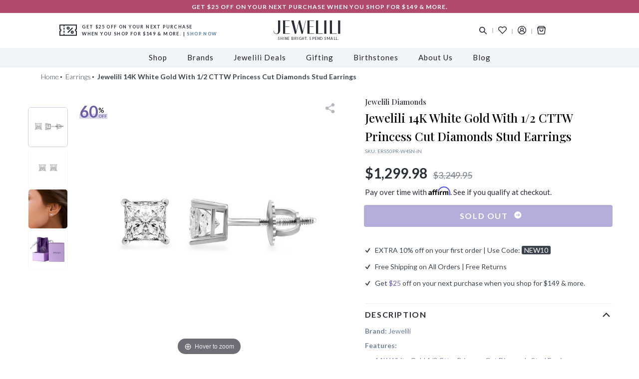

--- FILE ---
content_type: text/html; charset=utf-8
request_url: https://www.jewelili.com/products/jewelili-14k-white-gold-1-2-cttw-princess-cut-diamonds-stud-earrings
body_size: 50941
content:
<!doctype html>
<html class="no-js" lang="en">
<head>
  <meta charset="utf-8">
  <meta http-equiv="X-UA-Compatible" content="IE=edge">
  <meta name="viewport" content="width=device-width, initial-scale=1">
  <meta name="theme-color" content="#3e4448"><meta name="description" content="Buy Jewelili Stud Earrings with Princess Cut Diamonds in 14K White Gold 1/2 CTTW from Jewelili. Jewelili offers exciting deals and discounts upto 60% off. Enjoy free delivery and easy returns too."><meta name="facebook-domain-verification" content="dx3bvi9soww9xils23u88xecg8dvln" />
  <meta name="google-site-verification" content="x4u6BgDBTa1lV_5ZD9vNqRK9Y9LjVFnx_HpL85mJEX8" />
  <meta name="p:domain_verify" content="6b9fe65aac38aefd80acc7b8006976b3"/>
  <link rel="preconnect" href="https://cdn.shopify.com" crossorigin>
  <link rel="preconnect" href="https://fonts.shopifycdn.com" crossorigin>
  <link rel="preconnect" href="https://monorail-edge.shopifysvc.com">
  <link rel="preload" href="//www.jewelili.com/cdn/shop/t/86/assets/theme.min.css?v=70172599464291588501661225775" as="style">
  <link rel="preload" href="//www.jewelili.com/cdn/shop/t/86/assets/style.min.css?v=171178415392486258391661343723" as="style"><link rel="preload" href="/public/shopify/css/app-styles.css" as="style"><link rel="preload" href="//www.jewelili.com/cdn/shop/t/86/assets/lazysizes.js?v=47478459151570915581661225775" as="script">
  <link rel="preload" href="//www.jewelili.com/cdn/shop/t/86/assets/vendor.js?v=21480076936363965321661226584" as="script">
  <link rel="preload" href="//www.jewelili.com/cdn/shop/t/86/assets/theme.js?v=28763959264970224511668138265" as="script"><!-- /snippets/social-meta-tags.liquid --><link rel="canonical" href="https://www.jewelili.com/products/jewelili-14k-white-gold-1-2-cttw-princess-cut-diamonds-stud-earrings"><link rel="shortcut icon" href="//www.jewelili.com/cdn/shop/files/jewelili_5664fe69-aac5-4ddb-a1d5-3b6b27efbfd4_32x32.png?v=1613616274" type="image/png"><title>Jewelili Stud Earrings with Princess Cut Diamonds in 14K White Gold 1/2 CTTW</title><meta property="og:site_name" content="Jewelili">
<meta property="og:url" content="https://www.jewelili.com/products/jewelili-14k-white-gold-1-2-cttw-princess-cut-diamonds-stud-earrings">
<meta property="og:title" content="Jewelili 14K White Gold With 1/2 CTTW Princess Cut Diamonds Stud Earrings">
<meta property="og:type" content="product">
<meta property="og:description" content="Buy Jewelili Stud Earrings with Princess Cut Diamonds in 14K White Gold 1/2 CTTW from Jewelili. Jewelili offers exciting deals and discounts upto 60% off. Enjoy free delivery and easy returns too."><meta property="og:price:amount" content="1,299.98">
<meta property="og:price:currency" content="USD"><meta property="og:image" content="http://www.jewelili.com/cdn/shop/products/370795_2_1200x1200.jpg?v=1755503741"><meta property="og:image" content="http://www.jewelili.com/cdn/shop/products/370795_1_1200x1200.jpg?v=1755503741"><meta property="og:image" content="http://www.jewelili.com/cdn/shop/products/370795_3_1200x1200.jpg?v=1755503742">
<meta property="og:image:secure_url" content="https://www.jewelili.com/cdn/shop/products/370795_2_1200x1200.jpg?v=1755503741"><meta property="og:image:secure_url" content="https://www.jewelili.com/cdn/shop/products/370795_1_1200x1200.jpg?v=1755503741"><meta property="og:image:secure_url" content="https://www.jewelili.com/cdn/shop/products/370795_3_1200x1200.jpg?v=1755503742">
<meta name="twitter:card" content="summary_large_image">
<meta name="twitter:title" content="Jewelili 14K White Gold With 1/2 CTTW Princess Cut Diamonds Stud Earrings">
<meta name="twitter:description" content="Buy Jewelili Stud Earrings with Princess Cut Diamonds in 14K White Gold 1/2 CTTW from Jewelili. Jewelili offers exciting deals and discounts upto 60% off. Enjoy free delivery and easy returns too."><!-- google search box querry start --><!-- google search box querry end -->
<!-- Microdata --><script type="application/ld+json">
  {
    "@context": "http://schema.org",
    "@type": "Product",
"name": "Jewelili 14K White Gold With 1\/2 CTTW Princess Cut Diamonds Stud Earrings",
"image": {
  "@type": "ImageObject",
  "url": "https://www.jewelili.com/cdn/shop/products/370795_2_1024x.jpg?v=1755503741",
  "name": "Jewelili 14K White Gold With 1\/2 CTTW Princess Cut Diamonds Stud Earrings",
  "width": "1024",
  "height": "1024"
},"description": "Brand: JeweliliFeatures: \n14K White Gold 1\/2 Cttw Princess Cut Diamonds Stud Earrings\nThe perfect gift for valentines day, promise, birthday, graduation, anniversary.\nItem is shipped in a beautiful gift box\nReturn on any order within 30 days\nItem Condition: New","brand": "Jewelili",
"sku": "ERS50PR-W4SN-IN",
"category": "Earrings",
"url": "https://www.jewelili.com/products/jewelili-14k-white-gold-1-2-cttw-princess-cut-diamonds-stud-earrings",
"offers": [{
  "@type": "AggregateOffer",
  "url": "https://www.jewelili.com/products/jewelili-14k-white-gold-1-2-cttw-princess-cut-diamonds-stud-earrings",
  "priceCurrency": "USD",
  "lowprice": 1299.98,
  "highPrice": "3249.95",
  "priceValidUntil": "2027-01-30"
}]
  }
</script><script type="application/ld+json">
  {
    "@context": "http://schema.org",
    "@type": "BreadcrumbList",
"itemListElement": [
{
  "@type": "ListItem",
  "position": 1,
  "name": "Home",
  "item": "https://www.jewelili.com"
},{
  "@type": "ListItem",
  "position": 2,
  "name": "Earrings",
  "item": "https://www.jewelili.com/collections/solitaire-earrings"
},{
  "@type": "ListItem",
  "position": 3,
  "name": "Jewelili 14K White Gold With 1\/2 CTTW Princess Cut Diamonds Stud Earrings",
  "item": "https://www.jewelili.com/collections/solitaire-earrings/products/jewelili-14k-white-gold-1-2-cttw-princess-cut-diamonds-stud-earrings"
}]
  }
</script><style>
  @import url('https://fonts.googleapis.com/css2?family=Lato:wght@300;400;700&display=swap');

  @import url('https://fonts.googleapis.com/css2?family=Playfair+Display:wght@400;500;600;700&display=swap');

  .site-header__icons-wrapper.left-side .free-shipping-text .box-text p {
    font-family: Lato,sans-serif;
    font-size: 9px;
    font-weight: 700;
    line-height: 14px;
    letter-spacing: 1.4px;
    color: #292d36;
    text-transform: uppercase;
    padding-left: 10px;
  }
  .free-shipping-text svg#Capa_1 {
    width: 35px;
    height: auto;
    display: block;
    fill: #292d36;
  }
  .site-nav>li>a {
    font-family: Lato,sans-serif;
    padding: 8px 20px;
    font-size: 15px;
    color: #211e1f;
    font-weight: 400;
    display: block;
    text-align: left;
    letter-spacing: 1px;
  }
  .site-nav>li.black-friday-deal_link>a,.mobile-nav-body>.black-friday-deal_link .menu__level--one{
    font-weight: 600;
    color: #b14a6b;
  }
  /* Sale tag on nav bar start */
  .site-nav>li>a,.mobile-nav-body>li{
    position: relative;
  }
  .site-nav>li>a .icon_sale{
    position: absolute;
    top: -10px;
    left: 26px;
    text-align: center;
    font-size: 0.53em;
    text-transform: capitalize;
    font-weight: 400;
    border-radius: 3px;
    background: #b14a6b;
    padding: 2px 5px;
    color: #ffffff;
  }
  .site-nav>li>a .icon_sale:before{
    content: "";
    border: 4px solid transparent;
    position: absolute;
    right: 40%;
    bottom: -8px;
    border-top-color: #b14a6b;
  }
  .mobile-nav-body .menu-button .title{
    display:flex;
    align-items: center;
  }
  .mobile-nav-body>li .icon_sale{
    position: relative;
    top: 50%;
    right: -18px;
    text-align: center;
    font-size: 0.54em;
    text-transform: capitalize;
    font-weight: 400;
    border-radius: 3px;
    background: #b14a6b;
    padding: 1px 4px;
    color: #ffffff;
    margin: 0;
  }
  .mobile-nav-body>li .icon_sale:before{
    content: "";
    border: 8px solid transparent;
    position: absolute;
    left: -15px;
    top: 50%;
    transform: translateY(-50%);
    border-right-color: #b14a6b;
  }
  /* Sale tag on nav bar end */
</style><link rel="stylesheet" href="//www.jewelili.com/cdn/shop/t/86/assets/theme.min.css?v=70172599464291588501661225775" type="text/css">
  <link rel="stylesheet" href="//www.jewelili.com/cdn/shop/t/86/assets/style.min.css?v=171178415392486258391661343723" type="text/css"><script>
    var windowLocation = window.location.href;
    if(windowLocation.indexOf('/cart')>-1){
      window.location.href = '/';
    }
    var theme = {
      breakpoints: {
        medium: 750,
        large: 990,
        widescreen: 1400
      },
      strings: {
        addToCart: "Add to bag",
        soldOut: "Sold out",
        unavailable: "Unavailable",
        regularPrice: "Regular price",
        salePrice: "Sale price",
        sale: "Sale",
        fromLowestPrice: "from [price]",
        vendor: "Vendor",
        showMore: "Show More",
        showLess: "Show Less",
        searchFor: "Search for",
        addressError: "Error looking up that address",
        addressNoResults: "No results for that address",
        addressQueryLimit: "You have exceeded the Google API usage limit. Consider upgrading to a \u003ca href=\"https:\/\/developers.google.com\/maps\/premium\/usage-limits\"\u003ePremium Plan\u003c\/a\u003e.",
        authError: "There was a problem authenticating your Google Maps account.",
        newWindow: "Opens in a new window.",
        external: "Opens external website.",
        newWindowExternal: "Opens external website in a new window.",
        removeLabel: "Remove [product]",
        update: "Update",
        quantity: "Quantity",
        discountedTotal: "Discounted total",
        regularTotal: "Regular total",
        priceColumn: "See Price column for discount details.",
        quantityMinimumMessage: "Quantity must be 1 or more",
        cartError: "There was an error while updating your cart. Please try again.",
        removedItemMessage: "Removed \u003cspan class=\"cart__removed-product-details\"\u003e([quantity]) [link]\u003c\/span\u003e from your cart.",
        unitPrice: "Unit price",
        unitPriceSeparator: "per",
        oneCartCount: "1 item",
        otherCartCount: "[count] items",
        quantityLabel: "Quantity: [count]",
        products: "Products",
        loading: "Loading",
        number_of_results: "[result_number] of [results_count]",
        number_of_results_found: "[results_count] results found",
        one_result_found: "1 result found"
      },
      moneyFormat: "${{amount}}",
      moneyFormatWithCurrency: "${{amount}} USD",
      jeweliliAddedProductInCart:0,
      settings: {
        predictiveSearchEnabled: true,
        predictiveSearchShowPrice: false,
        predictiveSearchShowVendor: false
      }
    }
    document.documentElement.className = document.documentElement.className.replace('no-js', 'js');
  </script><script src="//www.jewelili.com/cdn/shop/t/86/assets/lazysizes.js?v=47478459151570915581661225775" async="async"></script>
  <script src="//www.jewelili.com/cdn/shop/t/86/assets/vendor.js?v=21480076936363965321661226584"></script>
  <script src="//www.jewelili.com/cdn/shop/t/86/assets/theme.js?v=28763959264970224511668138265" defer="defer"></script>
  <script>window.performance && window.performance.mark && window.performance.mark('shopify.content_for_header.start');</script><meta name="google-site-verification" content="cGKuvCoAfTkJbzoNpud5zyRuSR1HHYu22KijauWO9Gk">
<meta name="google-site-verification" content="UDvPacFmKvlTpa5KCVpb_fnaH5h5cT4yaSnQbrCqBf8">
<meta id="shopify-digital-wallet" name="shopify-digital-wallet" content="/25296207926/digital_wallets/dialog">
<meta name="shopify-checkout-api-token" content="7d1aa98881daad971b36d79055e6e467">
<link rel="alternate" type="application/json+oembed" href="https://www.jewelili.com/products/jewelili-14k-white-gold-1-2-cttw-princess-cut-diamonds-stud-earrings.oembed">
<script async="async" src="/checkouts/internal/preloads.js?locale=en-US"></script>
<link rel="preconnect" href="https://shop.app" crossorigin="anonymous">
<script async="async" src="https://shop.app/checkouts/internal/preloads.js?locale=en-US&shop_id=25296207926" crossorigin="anonymous"></script>
<script id="apple-pay-shop-capabilities" type="application/json">{"shopId":25296207926,"countryCode":"US","currencyCode":"USD","merchantCapabilities":["supports3DS"],"merchantId":"gid:\/\/shopify\/Shop\/25296207926","merchantName":"Jewelili","requiredBillingContactFields":["postalAddress","email"],"requiredShippingContactFields":["postalAddress","email"],"shippingType":"shipping","supportedNetworks":["visa","masterCard","amex","discover","elo","jcb"],"total":{"type":"pending","label":"Jewelili","amount":"1.00"},"shopifyPaymentsEnabled":true,"supportsSubscriptions":true}</script>
<script id="shopify-features" type="application/json">{"accessToken":"7d1aa98881daad971b36d79055e6e467","betas":["rich-media-storefront-analytics"],"domain":"www.jewelili.com","predictiveSearch":true,"shopId":25296207926,"locale":"en"}</script>
<script>var Shopify = Shopify || {};
Shopify.shop = "disney-jewellery.myshopify.com";
Shopify.locale = "en";
Shopify.currency = {"active":"USD","rate":"1.0"};
Shopify.country = "US";
Shopify.theme = {"name":"Jewelili [ver 6.3] - Jquery Optimization","id":132196860089,"schema_name":"Debut","schema_version":"16.7.1","theme_store_id":null,"role":"main"};
Shopify.theme.handle = "null";
Shopify.theme.style = {"id":null,"handle":null};
Shopify.cdnHost = "www.jewelili.com/cdn";
Shopify.routes = Shopify.routes || {};
Shopify.routes.root = "/";</script>
<script type="module">!function(o){(o.Shopify=o.Shopify||{}).modules=!0}(window);</script>
<script>!function(o){function n(){var o=[];function n(){o.push(Array.prototype.slice.apply(arguments))}return n.q=o,n}var t=o.Shopify=o.Shopify||{};t.loadFeatures=n(),t.autoloadFeatures=n()}(window);</script>
<script>
  window.ShopifyPay = window.ShopifyPay || {};
  window.ShopifyPay.apiHost = "shop.app\/pay";
  window.ShopifyPay.redirectState = null;
</script>
<script id="shop-js-analytics" type="application/json">{"pageType":"product"}</script>
<script defer="defer" async type="module" src="//www.jewelili.com/cdn/shopifycloud/shop-js/modules/v2/client.init-shop-cart-sync_BN7fPSNr.en.esm.js"></script>
<script defer="defer" async type="module" src="//www.jewelili.com/cdn/shopifycloud/shop-js/modules/v2/chunk.common_Cbph3Kss.esm.js"></script>
<script defer="defer" async type="module" src="//www.jewelili.com/cdn/shopifycloud/shop-js/modules/v2/chunk.modal_DKumMAJ1.esm.js"></script>
<script type="module">
  await import("//www.jewelili.com/cdn/shopifycloud/shop-js/modules/v2/client.init-shop-cart-sync_BN7fPSNr.en.esm.js");
await import("//www.jewelili.com/cdn/shopifycloud/shop-js/modules/v2/chunk.common_Cbph3Kss.esm.js");
await import("//www.jewelili.com/cdn/shopifycloud/shop-js/modules/v2/chunk.modal_DKumMAJ1.esm.js");

  window.Shopify.SignInWithShop?.initShopCartSync?.({"fedCMEnabled":true,"windoidEnabled":true});

</script>
<script>
  window.Shopify = window.Shopify || {};
  if (!window.Shopify.featureAssets) window.Shopify.featureAssets = {};
  window.Shopify.featureAssets['shop-js'] = {"shop-cart-sync":["modules/v2/client.shop-cart-sync_CJVUk8Jm.en.esm.js","modules/v2/chunk.common_Cbph3Kss.esm.js","modules/v2/chunk.modal_DKumMAJ1.esm.js"],"init-fed-cm":["modules/v2/client.init-fed-cm_7Fvt41F4.en.esm.js","modules/v2/chunk.common_Cbph3Kss.esm.js","modules/v2/chunk.modal_DKumMAJ1.esm.js"],"init-shop-email-lookup-coordinator":["modules/v2/client.init-shop-email-lookup-coordinator_Cc088_bR.en.esm.js","modules/v2/chunk.common_Cbph3Kss.esm.js","modules/v2/chunk.modal_DKumMAJ1.esm.js"],"init-windoid":["modules/v2/client.init-windoid_hPopwJRj.en.esm.js","modules/v2/chunk.common_Cbph3Kss.esm.js","modules/v2/chunk.modal_DKumMAJ1.esm.js"],"shop-button":["modules/v2/client.shop-button_B0jaPSNF.en.esm.js","modules/v2/chunk.common_Cbph3Kss.esm.js","modules/v2/chunk.modal_DKumMAJ1.esm.js"],"shop-cash-offers":["modules/v2/client.shop-cash-offers_DPIskqss.en.esm.js","modules/v2/chunk.common_Cbph3Kss.esm.js","modules/v2/chunk.modal_DKumMAJ1.esm.js"],"shop-toast-manager":["modules/v2/client.shop-toast-manager_CK7RT69O.en.esm.js","modules/v2/chunk.common_Cbph3Kss.esm.js","modules/v2/chunk.modal_DKumMAJ1.esm.js"],"init-shop-cart-sync":["modules/v2/client.init-shop-cart-sync_BN7fPSNr.en.esm.js","modules/v2/chunk.common_Cbph3Kss.esm.js","modules/v2/chunk.modal_DKumMAJ1.esm.js"],"init-customer-accounts-sign-up":["modules/v2/client.init-customer-accounts-sign-up_CfPf4CXf.en.esm.js","modules/v2/client.shop-login-button_DeIztwXF.en.esm.js","modules/v2/chunk.common_Cbph3Kss.esm.js","modules/v2/chunk.modal_DKumMAJ1.esm.js"],"pay-button":["modules/v2/client.pay-button_CgIwFSYN.en.esm.js","modules/v2/chunk.common_Cbph3Kss.esm.js","modules/v2/chunk.modal_DKumMAJ1.esm.js"],"init-customer-accounts":["modules/v2/client.init-customer-accounts_DQ3x16JI.en.esm.js","modules/v2/client.shop-login-button_DeIztwXF.en.esm.js","modules/v2/chunk.common_Cbph3Kss.esm.js","modules/v2/chunk.modal_DKumMAJ1.esm.js"],"avatar":["modules/v2/client.avatar_BTnouDA3.en.esm.js"],"init-shop-for-new-customer-accounts":["modules/v2/client.init-shop-for-new-customer-accounts_CsZy_esa.en.esm.js","modules/v2/client.shop-login-button_DeIztwXF.en.esm.js","modules/v2/chunk.common_Cbph3Kss.esm.js","modules/v2/chunk.modal_DKumMAJ1.esm.js"],"shop-follow-button":["modules/v2/client.shop-follow-button_BRMJjgGd.en.esm.js","modules/v2/chunk.common_Cbph3Kss.esm.js","modules/v2/chunk.modal_DKumMAJ1.esm.js"],"checkout-modal":["modules/v2/client.checkout-modal_B9Drz_yf.en.esm.js","modules/v2/chunk.common_Cbph3Kss.esm.js","modules/v2/chunk.modal_DKumMAJ1.esm.js"],"shop-login-button":["modules/v2/client.shop-login-button_DeIztwXF.en.esm.js","modules/v2/chunk.common_Cbph3Kss.esm.js","modules/v2/chunk.modal_DKumMAJ1.esm.js"],"lead-capture":["modules/v2/client.lead-capture_DXYzFM3R.en.esm.js","modules/v2/chunk.common_Cbph3Kss.esm.js","modules/v2/chunk.modal_DKumMAJ1.esm.js"],"shop-login":["modules/v2/client.shop-login_CA5pJqmO.en.esm.js","modules/v2/chunk.common_Cbph3Kss.esm.js","modules/v2/chunk.modal_DKumMAJ1.esm.js"],"payment-terms":["modules/v2/client.payment-terms_BxzfvcZJ.en.esm.js","modules/v2/chunk.common_Cbph3Kss.esm.js","modules/v2/chunk.modal_DKumMAJ1.esm.js"]};
</script>
<script>(function() {
  var isLoaded = false;
  function asyncLoad() {
    if (isLoaded) return;
    isLoaded = true;
    var urls = ["https:\/\/cdn1.stamped.io\/files\/widget.min.js?shop=disney-jewellery.myshopify.com","https:\/\/chimpstatic.com\/mcjs-connected\/js\/users\/be16595a23e2806aa20cfeed5\/7d6082dede36a5eff629ffdd9.js?shop=disney-jewellery.myshopify.com","https:\/\/sdks.automizely.com\/conversions\/v1\/conversions.js?app_connection_id=5d075ad2875044f98acce8bd8939d907\u0026mapped_org_id=a7302db35b356933e887ff6f49c5578c_v1\u0026shop=disney-jewellery.myshopify.com","https:\/\/cdn.nfcube.com\/825137165399716a2f5166fb786dc5e8.js?shop=disney-jewellery.myshopify.com"];
    for (var i = 0; i < urls.length; i++) {
      var s = document.createElement('script');
      s.type = 'text/javascript';
      s.async = true;
      s.src = urls[i];
      var x = document.getElementsByTagName('script')[0];
      x.parentNode.insertBefore(s, x);
    }
  };
  if(window.attachEvent) {
    window.attachEvent('onload', asyncLoad);
  } else {
    window.addEventListener('load', asyncLoad, false);
  }
})();</script>
<script id="__st">var __st={"a":25296207926,"offset":-18000,"reqid":"8dfa3821-8ee0-4b9c-a8de-54dec310770a-1769768317","pageurl":"www.jewelili.com\/products\/jewelili-14k-white-gold-1-2-cttw-princess-cut-diamonds-stud-earrings","u":"558b23240e93","p":"product","rtyp":"product","rid":6984266318009};</script>
<script>window.ShopifyPaypalV4VisibilityTracking = true;</script>
<script id="captcha-bootstrap">!function(){'use strict';const t='contact',e='account',n='new_comment',o=[[t,t],['blogs',n],['comments',n],[t,'customer']],c=[[e,'customer_login'],[e,'guest_login'],[e,'recover_customer_password'],[e,'create_customer']],r=t=>t.map((([t,e])=>`form[action*='/${t}']:not([data-nocaptcha='true']) input[name='form_type'][value='${e}']`)).join(','),a=t=>()=>t?[...document.querySelectorAll(t)].map((t=>t.form)):[];function s(){const t=[...o],e=r(t);return a(e)}const i='password',u='form_key',d=['recaptcha-v3-token','g-recaptcha-response','h-captcha-response',i],f=()=>{try{return window.sessionStorage}catch{return}},m='__shopify_v',_=t=>t.elements[u];function p(t,e,n=!1){try{const o=window.sessionStorage,c=JSON.parse(o.getItem(e)),{data:r}=function(t){const{data:e,action:n}=t;return t[m]||n?{data:e,action:n}:{data:t,action:n}}(c);for(const[e,n]of Object.entries(r))t.elements[e]&&(t.elements[e].value=n);n&&o.removeItem(e)}catch(o){console.error('form repopulation failed',{error:o})}}const l='form_type',E='cptcha';function T(t){t.dataset[E]=!0}const w=window,h=w.document,L='Shopify',v='ce_forms',y='captcha';let A=!1;((t,e)=>{const n=(g='f06e6c50-85a8-45c8-87d0-21a2b65856fe',I='https://cdn.shopify.com/shopifycloud/storefront-forms-hcaptcha/ce_storefront_forms_captcha_hcaptcha.v1.5.2.iife.js',D={infoText:'Protected by hCaptcha',privacyText:'Privacy',termsText:'Terms'},(t,e,n)=>{const o=w[L][v],c=o.bindForm;if(c)return c(t,g,e,D).then(n);var r;o.q.push([[t,g,e,D],n]),r=I,A||(h.body.append(Object.assign(h.createElement('script'),{id:'captcha-provider',async:!0,src:r})),A=!0)});var g,I,D;w[L]=w[L]||{},w[L][v]=w[L][v]||{},w[L][v].q=[],w[L][y]=w[L][y]||{},w[L][y].protect=function(t,e){n(t,void 0,e),T(t)},Object.freeze(w[L][y]),function(t,e,n,w,h,L){const[v,y,A,g]=function(t,e,n){const i=e?o:[],u=t?c:[],d=[...i,...u],f=r(d),m=r(i),_=r(d.filter((([t,e])=>n.includes(e))));return[a(f),a(m),a(_),s()]}(w,h,L),I=t=>{const e=t.target;return e instanceof HTMLFormElement?e:e&&e.form},D=t=>v().includes(t);t.addEventListener('submit',(t=>{const e=I(t);if(!e)return;const n=D(e)&&!e.dataset.hcaptchaBound&&!e.dataset.recaptchaBound,o=_(e),c=g().includes(e)&&(!o||!o.value);(n||c)&&t.preventDefault(),c&&!n&&(function(t){try{if(!f())return;!function(t){const e=f();if(!e)return;const n=_(t);if(!n)return;const o=n.value;o&&e.removeItem(o)}(t);const e=Array.from(Array(32),(()=>Math.random().toString(36)[2])).join('');!function(t,e){_(t)||t.append(Object.assign(document.createElement('input'),{type:'hidden',name:u})),t.elements[u].value=e}(t,e),function(t,e){const n=f();if(!n)return;const o=[...t.querySelectorAll(`input[type='${i}']`)].map((({name:t})=>t)),c=[...d,...o],r={};for(const[a,s]of new FormData(t).entries())c.includes(a)||(r[a]=s);n.setItem(e,JSON.stringify({[m]:1,action:t.action,data:r}))}(t,e)}catch(e){console.error('failed to persist form',e)}}(e),e.submit())}));const S=(t,e)=>{t&&!t.dataset[E]&&(n(t,e.some((e=>e===t))),T(t))};for(const o of['focusin','change'])t.addEventListener(o,(t=>{const e=I(t);D(e)&&S(e,y())}));const B=e.get('form_key'),M=e.get(l),P=B&&M;t.addEventListener('DOMContentLoaded',(()=>{const t=y();if(P)for(const e of t)e.elements[l].value===M&&p(e,B);[...new Set([...A(),...v().filter((t=>'true'===t.dataset.shopifyCaptcha))])].forEach((e=>S(e,t)))}))}(h,new URLSearchParams(w.location.search),n,t,e,['guest_login'])})(!0,!0)}();</script>
<script integrity="sha256-4kQ18oKyAcykRKYeNunJcIwy7WH5gtpwJnB7kiuLZ1E=" data-source-attribution="shopify.loadfeatures" defer="defer" src="//www.jewelili.com/cdn/shopifycloud/storefront/assets/storefront/load_feature-a0a9edcb.js" crossorigin="anonymous"></script>
<script crossorigin="anonymous" defer="defer" src="//www.jewelili.com/cdn/shopifycloud/storefront/assets/shopify_pay/storefront-65b4c6d7.js?v=20250812"></script>
<script data-source-attribution="shopify.dynamic_checkout.dynamic.init">var Shopify=Shopify||{};Shopify.PaymentButton=Shopify.PaymentButton||{isStorefrontPortableWallets:!0,init:function(){window.Shopify.PaymentButton.init=function(){};var t=document.createElement("script");t.src="https://www.jewelili.com/cdn/shopifycloud/portable-wallets/latest/portable-wallets.en.js",t.type="module",document.head.appendChild(t)}};
</script>
<script data-source-attribution="shopify.dynamic_checkout.buyer_consent">
  function portableWalletsHideBuyerConsent(e){var t=document.getElementById("shopify-buyer-consent"),n=document.getElementById("shopify-subscription-policy-button");t&&n&&(t.classList.add("hidden"),t.setAttribute("aria-hidden","true"),n.removeEventListener("click",e))}function portableWalletsShowBuyerConsent(e){var t=document.getElementById("shopify-buyer-consent"),n=document.getElementById("shopify-subscription-policy-button");t&&n&&(t.classList.remove("hidden"),t.removeAttribute("aria-hidden"),n.addEventListener("click",e))}window.Shopify?.PaymentButton&&(window.Shopify.PaymentButton.hideBuyerConsent=portableWalletsHideBuyerConsent,window.Shopify.PaymentButton.showBuyerConsent=portableWalletsShowBuyerConsent);
</script>
<script data-source-attribution="shopify.dynamic_checkout.cart.bootstrap">document.addEventListener("DOMContentLoaded",(function(){function t(){return document.querySelector("shopify-accelerated-checkout-cart, shopify-accelerated-checkout")}if(t())Shopify.PaymentButton.init();else{new MutationObserver((function(e,n){t()&&(Shopify.PaymentButton.init(),n.disconnect())})).observe(document.body,{childList:!0,subtree:!0})}}));
</script>
<link id="shopify-accelerated-checkout-styles" rel="stylesheet" media="screen" href="https://www.jewelili.com/cdn/shopifycloud/portable-wallets/latest/accelerated-checkout-backwards-compat.css" crossorigin="anonymous">
<style id="shopify-accelerated-checkout-cart">
        #shopify-buyer-consent {
  margin-top: 1em;
  display: inline-block;
  width: 100%;
}

#shopify-buyer-consent.hidden {
  display: none;
}

#shopify-subscription-policy-button {
  background: none;
  border: none;
  padding: 0;
  text-decoration: underline;
  font-size: inherit;
  cursor: pointer;
}

#shopify-subscription-policy-button::before {
  box-shadow: none;
}

      </style>

<script>window.performance && window.performance.mark && window.performance.mark('shopify.content_for_header.end');</script>
<link type="text/css" rel="stylesheet" href="//www.jewelili.com/cdn/shop/t/86/assets/magiczoomplus.css?v=159923382765237672121661225775"/>
  <script type="text/javascript" src="//www.jewelili.com/cdn/shop/t/86/assets/magiczoomplus.js?v=68891112458737657621661225775"></script><!-- RYVIU APP :: Settings global -->	
  <script>var ryviu_global_settings = {"design_settings":{"client_theme":"default","date":"timeago","colection":true,"no_review":true,"reviews_per_page":"10","sort":"late","verify_reply":true,"verify_review":true,"defaultDate":"timeago","showing":30,"timeAgo":true,"no_number":false,"defautDate":"timeago"},"form":{"colorTitle":"#696969","colorInput":"#464646","colorNotice":"#dd2c00","colorStarForm":"#ececec","starActivecolor":"#fdbc00","colorSubmit":"#ffffff","backgroundSubmit":"#00aeef","showtitleForm":true,"showTitle":true,"autoPublish":true,"loadAfterContentLoaded":true,"titleName":"Your Name","placeholderName":"John Smith","titleForm":"Rate Us","titleSuccess":"Thank you! Your review is submited.","noticeName":"Your name is required field","titleEmail":"Your Email","placeholderEmail":"example@yourdomain.com","noticeEmail":"Your email is required and valid email","titleSubject":"Review Title","placeholderSubject":"Look great","noticeSubject":"Title is required field","titleMessenger":"Review Content","noticeMessenger":"Your review is required field","placeholderMessenger":"Write something","titleSubmit":"Submit Your Review"},"import_settings":{"disable_empty_reviews":true,"disable_less_reviews":3,"inCountries":[],"nameAuto":true,"number_export":20,"only_images":false,"remove_text":"","translate":true,"formatName":"random"},"mail_settings":{"enableOrderHook":false,"autoSendRequest":false,"requestReviewTemplate":"default","questionTemplate":"default","replyTemplate":"default","newReviewNotice":false,"notiToCustomer":false,"notiToAdmin":false,"email_from_name":"Ryviu"},"questions":{"answer_form":"Your answers","answer_text":"Answer question","ask_community_text":"Ask the community","by_text":"Author","community_text":"Ask the community here","des_form":"Ask a question to the community here","email_form":"Your E-Mail Adresse","helpful_text":"Most helpful","input_text":"Have a question? Search for answers","name_form":"Your Name","newest_text":"Latest New","notice_form":"Complete before submitting","of_text":"of","on_text":"on","placeholder_answer_form":"Answer is a required field!","placeholder_question_form":"Question is a required field!","question_answer_form":"Question","question_form":"Your question","questions_text":"questions","showing_text":"Show","submit_answer_form":"Send a reply","submit_form":"Send a question","titleCustomer":"","title_answer_form":"Answer question","title_form":"No answer found?","write_question_text":"Ask a question"},"review_widget":{"star":1,"hidedate":false,"noreview":true,"showspam":true,"style":"style2","order_by":"late","starStyle":"style1","starActiveStyle":"style1","starcolor":"#e6e6e6","dateSelect":"dateDefaut","title":true,"noavatar":false,"nostars":false,"customDate":"dd\/MM\/yy","starActivecolor":"#fdbc00","colorTitle":"#6c8187","colorAvatar":"#f8f8f8","colorWrite":"#ffffff","backgroundWrite":"#ffb102","colorVerified":"#05d92d","nowrite":false,"disablePurchase":false,"disableWidget":false,"disableReply":false,"disableHelpul":false,"nolastname":false,"hideFlag":false,"payment_type":"Monthly","reviewText":"review","outofText":"out of","starsText":"stars","helpulText":"Is this helpful?","ryplyText":"Comment","latestText":"Latest","oldestText":"Oldest","tstar5":"Excellent","tstar4":"Very Good","tstar3":"Average","tstar2":"Poor","tstar1":"Terrible","showingText":"Showing","ofText":"of","reviewsText":"reviews","noReviews":"No reviews","firstReview":"Write a first review now","showText":"Show:","sortbyText":"Sort by:","titleWrite":"Write a review","textVerified":"Verified Purchase","titleCustomer":"Customer Reviews","backgroundRyviu":"transparent","paddingTop":"0","paddingLeft":"0","paddingRight":"0","paddingBottom":"0","borderWidth":"0","borderStyle":"solid","borderColor":"#ffffff","show_title_customer":false,"filter_reviews":"all","filter_reviews_local":"US","random_from":0,"random_to":20,"starHeight":13}};</script>
  <!-- RYVIU APP -->  
  <!-- Affirm -->
  <script>
    _affirm_config = {
      public_api_key:  "TZTFKP6FBT5TV9W3",
      script:          "https://cdn1.affirm.com/js/v2/affirm.js"
    };
    (function(l,g,m,e,a,f,b){var d,c=l[m]||{},h=document.createElement(f),n=document.getElementsByTagName(f)[0],k=function(a,b,c){return function(){a[b]._.push([c,arguments])}};c[e]=k(c,e,"set");d=c[e];c[a]={};c[a]._=[];d._=[];c[a][b]=k(c,a,b);a=0;for(b="set add save post open empty reset on off trigger ready setProduct".split(" ");a<b.length;a++)d[b[a]]=k(c,e,b[a]);a=0;for(b=["get","token","url","items"];a<b.length;a++)d[b[a]]=function(){};h.async=!0;h.src=g[f];n.parentNode.insertBefore(h,n);delete g[f];d(g);l[m]=c})(window,_affirm_config,"affirm","checkout","ui","script","ready");
    // Use your live public API Key and https://cdn1.affirm.com/js/v2/affirm.js script to point to Affirm production environment.
  </script>
  <!-- End Affirm -->
  <!-- Beginning of Buy With Prime Widget -->
  <script async fetchpriority='high' src='https://code.buywithprime.amazon.com/bwp.js'></script>
  <!-- End of Buy With Prime Widget -->
<script type="text/javascript">
    (function(c,l,a,r,i,t,y){
        c[a]=c[a]||function(){(c[a].q=c[a].q||[]).push(arguments)};
        t=l.createElement(r);t.async=1;t.src="https://www.clarity.ms/tag/"+i;
        y=l.getElementsByTagName(r)[0];y.parentNode.insertBefore(t,y);
    })(window, document, "clarity", "script", "pc5k0uxv09");
</script>
<link href="https://monorail-edge.shopifysvc.com" rel="dns-prefetch">
<script>(function(){if ("sendBeacon" in navigator && "performance" in window) {try {var session_token_from_headers = performance.getEntriesByType('navigation')[0].serverTiming.find(x => x.name == '_s').description;} catch {var session_token_from_headers = undefined;}var session_cookie_matches = document.cookie.match(/_shopify_s=([^;]*)/);var session_token_from_cookie = session_cookie_matches && session_cookie_matches.length === 2 ? session_cookie_matches[1] : "";var session_token = session_token_from_headers || session_token_from_cookie || "";function handle_abandonment_event(e) {var entries = performance.getEntries().filter(function(entry) {return /monorail-edge.shopifysvc.com/.test(entry.name);});if (!window.abandonment_tracked && entries.length === 0) {window.abandonment_tracked = true;var currentMs = Date.now();var navigation_start = performance.timing.navigationStart;var payload = {shop_id: 25296207926,url: window.location.href,navigation_start,duration: currentMs - navigation_start,session_token,page_type: "product"};window.navigator.sendBeacon("https://monorail-edge.shopifysvc.com/v1/produce", JSON.stringify({schema_id: "online_store_buyer_site_abandonment/1.1",payload: payload,metadata: {event_created_at_ms: currentMs,event_sent_at_ms: currentMs}}));}}window.addEventListener('pagehide', handle_abandonment_event);}}());</script>
<script id="web-pixels-manager-setup">(function e(e,d,r,n,o){if(void 0===o&&(o={}),!Boolean(null===(a=null===(i=window.Shopify)||void 0===i?void 0:i.analytics)||void 0===a?void 0:a.replayQueue)){var i,a;window.Shopify=window.Shopify||{};var t=window.Shopify;t.analytics=t.analytics||{};var s=t.analytics;s.replayQueue=[],s.publish=function(e,d,r){return s.replayQueue.push([e,d,r]),!0};try{self.performance.mark("wpm:start")}catch(e){}var l=function(){var e={modern:/Edge?\/(1{2}[4-9]|1[2-9]\d|[2-9]\d{2}|\d{4,})\.\d+(\.\d+|)|Firefox\/(1{2}[4-9]|1[2-9]\d|[2-9]\d{2}|\d{4,})\.\d+(\.\d+|)|Chrom(ium|e)\/(9{2}|\d{3,})\.\d+(\.\d+|)|(Maci|X1{2}).+ Version\/(15\.\d+|(1[6-9]|[2-9]\d|\d{3,})\.\d+)([,.]\d+|)( \(\w+\)|)( Mobile\/\w+|) Safari\/|Chrome.+OPR\/(9{2}|\d{3,})\.\d+\.\d+|(CPU[ +]OS|iPhone[ +]OS|CPU[ +]iPhone|CPU IPhone OS|CPU iPad OS)[ +]+(15[._]\d+|(1[6-9]|[2-9]\d|\d{3,})[._]\d+)([._]\d+|)|Android:?[ /-](13[3-9]|1[4-9]\d|[2-9]\d{2}|\d{4,})(\.\d+|)(\.\d+|)|Android.+Firefox\/(13[5-9]|1[4-9]\d|[2-9]\d{2}|\d{4,})\.\d+(\.\d+|)|Android.+Chrom(ium|e)\/(13[3-9]|1[4-9]\d|[2-9]\d{2}|\d{4,})\.\d+(\.\d+|)|SamsungBrowser\/([2-9]\d|\d{3,})\.\d+/,legacy:/Edge?\/(1[6-9]|[2-9]\d|\d{3,})\.\d+(\.\d+|)|Firefox\/(5[4-9]|[6-9]\d|\d{3,})\.\d+(\.\d+|)|Chrom(ium|e)\/(5[1-9]|[6-9]\d|\d{3,})\.\d+(\.\d+|)([\d.]+$|.*Safari\/(?![\d.]+ Edge\/[\d.]+$))|(Maci|X1{2}).+ Version\/(10\.\d+|(1[1-9]|[2-9]\d|\d{3,})\.\d+)([,.]\d+|)( \(\w+\)|)( Mobile\/\w+|) Safari\/|Chrome.+OPR\/(3[89]|[4-9]\d|\d{3,})\.\d+\.\d+|(CPU[ +]OS|iPhone[ +]OS|CPU[ +]iPhone|CPU IPhone OS|CPU iPad OS)[ +]+(10[._]\d+|(1[1-9]|[2-9]\d|\d{3,})[._]\d+)([._]\d+|)|Android:?[ /-](13[3-9]|1[4-9]\d|[2-9]\d{2}|\d{4,})(\.\d+|)(\.\d+|)|Mobile Safari.+OPR\/([89]\d|\d{3,})\.\d+\.\d+|Android.+Firefox\/(13[5-9]|1[4-9]\d|[2-9]\d{2}|\d{4,})\.\d+(\.\d+|)|Android.+Chrom(ium|e)\/(13[3-9]|1[4-9]\d|[2-9]\d{2}|\d{4,})\.\d+(\.\d+|)|Android.+(UC? ?Browser|UCWEB|U3)[ /]?(15\.([5-9]|\d{2,})|(1[6-9]|[2-9]\d|\d{3,})\.\d+)\.\d+|SamsungBrowser\/(5\.\d+|([6-9]|\d{2,})\.\d+)|Android.+MQ{2}Browser\/(14(\.(9|\d{2,})|)|(1[5-9]|[2-9]\d|\d{3,})(\.\d+|))(\.\d+|)|K[Aa][Ii]OS\/(3\.\d+|([4-9]|\d{2,})\.\d+)(\.\d+|)/},d=e.modern,r=e.legacy,n=navigator.userAgent;return n.match(d)?"modern":n.match(r)?"legacy":"unknown"}(),u="modern"===l?"modern":"legacy",c=(null!=n?n:{modern:"",legacy:""})[u],f=function(e){return[e.baseUrl,"/wpm","/b",e.hashVersion,"modern"===e.buildTarget?"m":"l",".js"].join("")}({baseUrl:d,hashVersion:r,buildTarget:u}),m=function(e){var d=e.version,r=e.bundleTarget,n=e.surface,o=e.pageUrl,i=e.monorailEndpoint;return{emit:function(e){var a=e.status,t=e.errorMsg,s=(new Date).getTime(),l=JSON.stringify({metadata:{event_sent_at_ms:s},events:[{schema_id:"web_pixels_manager_load/3.1",payload:{version:d,bundle_target:r,page_url:o,status:a,surface:n,error_msg:t},metadata:{event_created_at_ms:s}}]});if(!i)return console&&console.warn&&console.warn("[Web Pixels Manager] No Monorail endpoint provided, skipping logging."),!1;try{return self.navigator.sendBeacon.bind(self.navigator)(i,l)}catch(e){}var u=new XMLHttpRequest;try{return u.open("POST",i,!0),u.setRequestHeader("Content-Type","text/plain"),u.send(l),!0}catch(e){return console&&console.warn&&console.warn("[Web Pixels Manager] Got an unhandled error while logging to Monorail."),!1}}}}({version:r,bundleTarget:l,surface:e.surface,pageUrl:self.location.href,monorailEndpoint:e.monorailEndpoint});try{o.browserTarget=l,function(e){var d=e.src,r=e.async,n=void 0===r||r,o=e.onload,i=e.onerror,a=e.sri,t=e.scriptDataAttributes,s=void 0===t?{}:t,l=document.createElement("script"),u=document.querySelector("head"),c=document.querySelector("body");if(l.async=n,l.src=d,a&&(l.integrity=a,l.crossOrigin="anonymous"),s)for(var f in s)if(Object.prototype.hasOwnProperty.call(s,f))try{l.dataset[f]=s[f]}catch(e){}if(o&&l.addEventListener("load",o),i&&l.addEventListener("error",i),u)u.appendChild(l);else{if(!c)throw new Error("Did not find a head or body element to append the script");c.appendChild(l)}}({src:f,async:!0,onload:function(){if(!function(){var e,d;return Boolean(null===(d=null===(e=window.Shopify)||void 0===e?void 0:e.analytics)||void 0===d?void 0:d.initialized)}()){var d=window.webPixelsManager.init(e)||void 0;if(d){var r=window.Shopify.analytics;r.replayQueue.forEach((function(e){var r=e[0],n=e[1],o=e[2];d.publishCustomEvent(r,n,o)})),r.replayQueue=[],r.publish=d.publishCustomEvent,r.visitor=d.visitor,r.initialized=!0}}},onerror:function(){return m.emit({status:"failed",errorMsg:"".concat(f," has failed to load")})},sri:function(e){var d=/^sha384-[A-Za-z0-9+/=]+$/;return"string"==typeof e&&d.test(e)}(c)?c:"",scriptDataAttributes:o}),m.emit({status:"loading"})}catch(e){m.emit({status:"failed",errorMsg:(null==e?void 0:e.message)||"Unknown error"})}}})({shopId: 25296207926,storefrontBaseUrl: "https://www.jewelili.com",extensionsBaseUrl: "https://extensions.shopifycdn.com/cdn/shopifycloud/web-pixels-manager",monorailEndpoint: "https://monorail-edge.shopifysvc.com/unstable/produce_batch",surface: "storefront-renderer",enabledBetaFlags: ["2dca8a86"],webPixelsConfigList: [{"id":"812023993","configuration":"{\"hashed_organization_id\":\"a7302db35b356933e887ff6f49c5578c_v1\",\"app_key\":\"disney-jewellery\",\"allow_collect_personal_data\":\"true\"}","eventPayloadVersion":"v1","runtimeContext":"STRICT","scriptVersion":"6f6660f15c595d517f203f6e1abcb171","type":"APP","apiClientId":2814809,"privacyPurposes":["ANALYTICS","MARKETING","SALE_OF_DATA"],"dataSharingAdjustments":{"protectedCustomerApprovalScopes":["read_customer_address","read_customer_email","read_customer_name","read_customer_personal_data","read_customer_phone"]}},{"id":"506233017","configuration":"{\"myshopifyDomain\":\"disney-jewellery.myshopify.com\"}","eventPayloadVersion":"v1","runtimeContext":"STRICT","scriptVersion":"23b97d18e2aa74363140dc29c9284e87","type":"APP","apiClientId":2775569,"privacyPurposes":["ANALYTICS","MARKETING","SALE_OF_DATA"],"dataSharingAdjustments":{"protectedCustomerApprovalScopes":["read_customer_address","read_customer_email","read_customer_name","read_customer_phone","read_customer_personal_data"]}},{"id":"186941625","configuration":"{\"pixel_id\":\"317307816249105\",\"pixel_type\":\"facebook_pixel\",\"metaapp_system_user_token\":\"-\"}","eventPayloadVersion":"v1","runtimeContext":"OPEN","scriptVersion":"ca16bc87fe92b6042fbaa3acc2fbdaa6","type":"APP","apiClientId":2329312,"privacyPurposes":["ANALYTICS","MARKETING","SALE_OF_DATA"],"dataSharingAdjustments":{"protectedCustomerApprovalScopes":["read_customer_address","read_customer_email","read_customer_name","read_customer_personal_data","read_customer_phone"]}},{"id":"44794041","configuration":"{\"tagID\":\"2614333432009\"}","eventPayloadVersion":"v1","runtimeContext":"STRICT","scriptVersion":"18031546ee651571ed29edbe71a3550b","type":"APP","apiClientId":3009811,"privacyPurposes":["ANALYTICS","MARKETING","SALE_OF_DATA"],"dataSharingAdjustments":{"protectedCustomerApprovalScopes":["read_customer_address","read_customer_email","read_customer_name","read_customer_personal_data","read_customer_phone"]}},{"id":"shopify-app-pixel","configuration":"{}","eventPayloadVersion":"v1","runtimeContext":"STRICT","scriptVersion":"0450","apiClientId":"shopify-pixel","type":"APP","privacyPurposes":["ANALYTICS","MARKETING"]},{"id":"shopify-custom-pixel","eventPayloadVersion":"v1","runtimeContext":"LAX","scriptVersion":"0450","apiClientId":"shopify-pixel","type":"CUSTOM","privacyPurposes":["ANALYTICS","MARKETING"]}],isMerchantRequest: false,initData: {"shop":{"name":"Jewelili","paymentSettings":{"currencyCode":"USD"},"myshopifyDomain":"disney-jewellery.myshopify.com","countryCode":"US","storefrontUrl":"https:\/\/www.jewelili.com"},"customer":null,"cart":null,"checkout":null,"productVariants":[{"price":{"amount":1299.98,"currencyCode":"USD"},"product":{"title":"Jewelili 14K White Gold With 1\/2 CTTW Princess Cut Diamonds Stud Earrings","vendor":"Jewelili Diamonds","id":"6984266318009","untranslatedTitle":"Jewelili 14K White Gold With 1\/2 CTTW Princess Cut Diamonds Stud Earrings","url":"\/products\/jewelili-14k-white-gold-1-2-cttw-princess-cut-diamonds-stud-earrings","type":"Earrings"},"id":"41082736607417","image":{"src":"\/\/www.jewelili.com\/cdn\/shop\/products\/370795_2.jpg?v=1755503741"},"sku":"ERS50PR-W4SN-IN","title":"Default Title","untranslatedTitle":"Default Title"}],"purchasingCompany":null},},"https://www.jewelili.com/cdn","1d2a099fw23dfb22ep557258f5m7a2edbae",{"modern":"","legacy":""},{"shopId":"25296207926","storefrontBaseUrl":"https:\/\/www.jewelili.com","extensionBaseUrl":"https:\/\/extensions.shopifycdn.com\/cdn\/shopifycloud\/web-pixels-manager","surface":"storefront-renderer","enabledBetaFlags":"[\"2dca8a86\"]","isMerchantRequest":"false","hashVersion":"1d2a099fw23dfb22ep557258f5m7a2edbae","publish":"custom","events":"[[\"page_viewed\",{}],[\"product_viewed\",{\"productVariant\":{\"price\":{\"amount\":1299.98,\"currencyCode\":\"USD\"},\"product\":{\"title\":\"Jewelili 14K White Gold With 1\/2 CTTW Princess Cut Diamonds Stud Earrings\",\"vendor\":\"Jewelili Diamonds\",\"id\":\"6984266318009\",\"untranslatedTitle\":\"Jewelili 14K White Gold With 1\/2 CTTW Princess Cut Diamonds Stud Earrings\",\"url\":\"\/products\/jewelili-14k-white-gold-1-2-cttw-princess-cut-diamonds-stud-earrings\",\"type\":\"Earrings\"},\"id\":\"41082736607417\",\"image\":{\"src\":\"\/\/www.jewelili.com\/cdn\/shop\/products\/370795_2.jpg?v=1755503741\"},\"sku\":\"ERS50PR-W4SN-IN\",\"title\":\"Default Title\",\"untranslatedTitle\":\"Default Title\"}}]]"});</script><script>
  window.ShopifyAnalytics = window.ShopifyAnalytics || {};
  window.ShopifyAnalytics.meta = window.ShopifyAnalytics.meta || {};
  window.ShopifyAnalytics.meta.currency = 'USD';
  var meta = {"product":{"id":6984266318009,"gid":"gid:\/\/shopify\/Product\/6984266318009","vendor":"Jewelili Diamonds","type":"Earrings","handle":"jewelili-14k-white-gold-1-2-cttw-princess-cut-diamonds-stud-earrings","variants":[{"id":41082736607417,"price":129998,"name":"Jewelili 14K White Gold With 1\/2 CTTW Princess Cut Diamonds Stud Earrings","public_title":null,"sku":"ERS50PR-W4SN-IN"}],"remote":false},"page":{"pageType":"product","resourceType":"product","resourceId":6984266318009,"requestId":"8dfa3821-8ee0-4b9c-a8de-54dec310770a-1769768317"}};
  for (var attr in meta) {
    window.ShopifyAnalytics.meta[attr] = meta[attr];
  }
</script>
<script class="analytics">
  (function () {
    var customDocumentWrite = function(content) {
      var jquery = null;

      if (window.jQuery) {
        jquery = window.jQuery;
      } else if (window.Checkout && window.Checkout.$) {
        jquery = window.Checkout.$;
      }

      if (jquery) {
        jquery('body').append(content);
      }
    };

    var hasLoggedConversion = function(token) {
      if (token) {
        return document.cookie.indexOf('loggedConversion=' + token) !== -1;
      }
      return false;
    }

    var setCookieIfConversion = function(token) {
      if (token) {
        var twoMonthsFromNow = new Date(Date.now());
        twoMonthsFromNow.setMonth(twoMonthsFromNow.getMonth() + 2);

        document.cookie = 'loggedConversion=' + token + '; expires=' + twoMonthsFromNow;
      }
    }

    var trekkie = window.ShopifyAnalytics.lib = window.trekkie = window.trekkie || [];
    if (trekkie.integrations) {
      return;
    }
    trekkie.methods = [
      'identify',
      'page',
      'ready',
      'track',
      'trackForm',
      'trackLink'
    ];
    trekkie.factory = function(method) {
      return function() {
        var args = Array.prototype.slice.call(arguments);
        args.unshift(method);
        trekkie.push(args);
        return trekkie;
      };
    };
    for (var i = 0; i < trekkie.methods.length; i++) {
      var key = trekkie.methods[i];
      trekkie[key] = trekkie.factory(key);
    }
    trekkie.load = function(config) {
      trekkie.config = config || {};
      trekkie.config.initialDocumentCookie = document.cookie;
      var first = document.getElementsByTagName('script')[0];
      var script = document.createElement('script');
      script.type = 'text/javascript';
      script.onerror = function(e) {
        var scriptFallback = document.createElement('script');
        scriptFallback.type = 'text/javascript';
        scriptFallback.onerror = function(error) {
                var Monorail = {
      produce: function produce(monorailDomain, schemaId, payload) {
        var currentMs = new Date().getTime();
        var event = {
          schema_id: schemaId,
          payload: payload,
          metadata: {
            event_created_at_ms: currentMs,
            event_sent_at_ms: currentMs
          }
        };
        return Monorail.sendRequest("https://" + monorailDomain + "/v1/produce", JSON.stringify(event));
      },
      sendRequest: function sendRequest(endpointUrl, payload) {
        // Try the sendBeacon API
        if (window && window.navigator && typeof window.navigator.sendBeacon === 'function' && typeof window.Blob === 'function' && !Monorail.isIos12()) {
          var blobData = new window.Blob([payload], {
            type: 'text/plain'
          });

          if (window.navigator.sendBeacon(endpointUrl, blobData)) {
            return true;
          } // sendBeacon was not successful

        } // XHR beacon

        var xhr = new XMLHttpRequest();

        try {
          xhr.open('POST', endpointUrl);
          xhr.setRequestHeader('Content-Type', 'text/plain');
          xhr.send(payload);
        } catch (e) {
          console.log(e);
        }

        return false;
      },
      isIos12: function isIos12() {
        return window.navigator.userAgent.lastIndexOf('iPhone; CPU iPhone OS 12_') !== -1 || window.navigator.userAgent.lastIndexOf('iPad; CPU OS 12_') !== -1;
      }
    };
    Monorail.produce('monorail-edge.shopifysvc.com',
      'trekkie_storefront_load_errors/1.1',
      {shop_id: 25296207926,
      theme_id: 132196860089,
      app_name: "storefront",
      context_url: window.location.href,
      source_url: "//www.jewelili.com/cdn/s/trekkie.storefront.c59ea00e0474b293ae6629561379568a2d7c4bba.min.js"});

        };
        scriptFallback.async = true;
        scriptFallback.src = '//www.jewelili.com/cdn/s/trekkie.storefront.c59ea00e0474b293ae6629561379568a2d7c4bba.min.js';
        first.parentNode.insertBefore(scriptFallback, first);
      };
      script.async = true;
      script.src = '//www.jewelili.com/cdn/s/trekkie.storefront.c59ea00e0474b293ae6629561379568a2d7c4bba.min.js';
      first.parentNode.insertBefore(script, first);
    };
    trekkie.load(
      {"Trekkie":{"appName":"storefront","development":false,"defaultAttributes":{"shopId":25296207926,"isMerchantRequest":null,"themeId":132196860089,"themeCityHash":"56566248195064844","contentLanguage":"en","currency":"USD"},"isServerSideCookieWritingEnabled":true,"monorailRegion":"shop_domain","enabledBetaFlags":["65f19447","b5387b81"]},"Session Attribution":{},"S2S":{"facebookCapiEnabled":true,"source":"trekkie-storefront-renderer","apiClientId":580111}}
    );

    var loaded = false;
    trekkie.ready(function() {
      if (loaded) return;
      loaded = true;

      window.ShopifyAnalytics.lib = window.trekkie;

      var originalDocumentWrite = document.write;
      document.write = customDocumentWrite;
      try { window.ShopifyAnalytics.merchantGoogleAnalytics.call(this); } catch(error) {};
      document.write = originalDocumentWrite;

      window.ShopifyAnalytics.lib.page(null,{"pageType":"product","resourceType":"product","resourceId":6984266318009,"requestId":"8dfa3821-8ee0-4b9c-a8de-54dec310770a-1769768317","shopifyEmitted":true});

      var match = window.location.pathname.match(/checkouts\/(.+)\/(thank_you|post_purchase)/)
      var token = match? match[1]: undefined;
      if (!hasLoggedConversion(token)) {
        setCookieIfConversion(token);
        window.ShopifyAnalytics.lib.track("Viewed Product",{"currency":"USD","variantId":41082736607417,"productId":6984266318009,"productGid":"gid:\/\/shopify\/Product\/6984266318009","name":"Jewelili 14K White Gold With 1\/2 CTTW Princess Cut Diamonds Stud Earrings","price":"1299.98","sku":"ERS50PR-W4SN-IN","brand":"Jewelili Diamonds","variant":null,"category":"Earrings","nonInteraction":true,"remote":false},undefined,undefined,{"shopifyEmitted":true});
      window.ShopifyAnalytics.lib.track("monorail:\/\/trekkie_storefront_viewed_product\/1.1",{"currency":"USD","variantId":41082736607417,"productId":6984266318009,"productGid":"gid:\/\/shopify\/Product\/6984266318009","name":"Jewelili 14K White Gold With 1\/2 CTTW Princess Cut Diamonds Stud Earrings","price":"1299.98","sku":"ERS50PR-W4SN-IN","brand":"Jewelili Diamonds","variant":null,"category":"Earrings","nonInteraction":true,"remote":false,"referer":"https:\/\/www.jewelili.com\/products\/jewelili-14k-white-gold-1-2-cttw-princess-cut-diamonds-stud-earrings"});
      }
    });


        var eventsListenerScript = document.createElement('script');
        eventsListenerScript.async = true;
        eventsListenerScript.src = "//www.jewelili.com/cdn/shopifycloud/storefront/assets/shop_events_listener-3da45d37.js";
        document.getElementsByTagName('head')[0].appendChild(eventsListenerScript);

})();</script>
  <script>
  if (!window.ga || (window.ga && typeof window.ga !== 'function')) {
    window.ga = function ga() {
      (window.ga.q = window.ga.q || []).push(arguments);
      if (window.Shopify && window.Shopify.analytics && typeof window.Shopify.analytics.publish === 'function') {
        window.Shopify.analytics.publish("ga_stub_called", {}, {sendTo: "google_osp_migration"});
      }
      console.error("Shopify's Google Analytics stub called with:", Array.from(arguments), "\nSee https://help.shopify.com/manual/promoting-marketing/pixels/pixel-migration#google for more information.");
    };
    if (window.Shopify && window.Shopify.analytics && typeof window.Shopify.analytics.publish === 'function') {
      window.Shopify.analytics.publish("ga_stub_initialized", {}, {sendTo: "google_osp_migration"});
    }
  }
</script>
<script
  defer
  src="https://www.jewelili.com/cdn/shopifycloud/perf-kit/shopify-perf-kit-3.1.0.min.js"
  data-application="storefront-renderer"
  data-shop-id="25296207926"
  data-render-region="gcp-us-central1"
  data-page-type="product"
  data-theme-instance-id="132196860089"
  data-theme-name="Debut"
  data-theme-version="16.7.1"
  data-monorail-region="shop_domain"
  data-resource-timing-sampling-rate="10"
  data-shs="true"
  data-shs-beacon="true"
  data-shs-export-with-fetch="true"
  data-shs-logs-sample-rate="1"
  data-shs-beacon-endpoint="https://www.jewelili.com/api/collect"
></script>
</head>
<body class="template-product template_product" ng-app="ReviewsImportify" ng-controller="RIController">  
  <a class="in-page-link visually-hidden skip-link" href="#MainContent">Skip to content</a>
  <div class="mm-ajaxcart-overlay"></div>
  <div class="mm-ajaxcart-content ">
    <div class="mm-ajaxcart"><div class="cart-popup" data-cart-popup tabindex="-1">
  <div class="cart-popup__header">
    <div class="header-wrapper">
      <h2 id="CartPopupHeading" class="cart-popup__heading">Shopping Cart (<span>0</span>item)</h2>
      <button class="cart-popup__close mm-ajaxcart-close" aria-label="Close"><svg width="25" height="25" viewBox="0 0 34 34" fill="none" xmlns="http://www.w3.org/2000/svg"> <path d="M25.5 8.5L8.5 25.5" stroke="#2B2E34" stroke-linejoin="round"/> <path d="M8.5 8.5L25.5 25.5" stroke="#2B2E34" stroke-linejoin="round"/> </svg></button>
      <div class="ajax-loader hide"><svg aria-hidden="true" focusable="false" role="presentation" class="icon icon-spinner" viewBox="0 0 20 20" style="width: 60px;height: 60px;"><path d="M7.229 1.173a9.25 9.25 0 1 0 11.655 11.412 1.25 1.25 0 1 0-2.4-.698 6.75 6.75 0 1 1-8.506-8.329 1.25 1.25 0 1 0-.75-2.385z" fill="#919EAB"></path></svg></div>
    </div>
  </div>
  <div class="cart-popup-item-wrapper has-items" style="display:none"></div>
  <div class="no-items" ><p>Your cart is currently empty</p></div>
  <div class="cart__footer has-items" style="display:none">    
    <!-- $25 coupon text start --><div class="free-gift-text"><p>Shop for $149.00 more and get a $25 coupon for your next purchase. <a href="/collections/all">Continue Shopping</a></p></div><!-- $25 coupon text end -->    
    <div class="summary"><span class="label">total</span><span class="price">$0.00</span></div>
    <!-- added for free product functionality -->
    <div id="free-gift-product200" class="hide">0</div>
    <!-- added for free product functionality -->
    <div class="checkout-button">
      <a href="/checkout" data-submit class="cart-popup__cta-link btn"><span>Complete Purchase</span><span class="hide" data-loader><svg aria-hidden="true" focusable="false" role="presentation" class="icon icon-spinner" viewBox="0 0 20 20"><path d="M7.229 1.173a9.25 9.25 0 1 0 11.655 11.412 1.25 1.25 0 1 0-2.4-.698 6.75 6.75 0 1 1-8.506-8.329 1.25 1.25 0 1 0-.75-2.385z" fill="#919EAB"/></svg></span></a>
    </div>
  </div>
</div></div>
  </div><div id="shopify-section-announcement-bar" class="shopify-section"><div class="announcement-bar" role="region" aria-label="Announcement">
  <div class="page-width">
    <div class="announcement-text-wrapper"><div class="announcement-text"><a href="/collections/all" class="announcement-bar__link"><p>Get $25 off on your next purchase when you shop for $149 & more.</p></a></div><div class="announcement-text"><a href="/collections/all" class="announcement-bar__link"><p>Take 10% off on your First Order | Code : NEW10</p></a></div><div class="announcement-text"><a href="/collections/all" class="announcement-bar__link"><p>Free Shipping on All Orders | Free Returns</p></a></div></div>
  </div>
</div></div><div id="shopify-section-header" class="shopify-section"><div id="SearchDrawer" class="search-bar drawer drawer--top" role="dialog" aria-modal="true" aria-label="Search" data-predictive-search-drawer>
  <div class="search-bar__interior">
    <div class="search-form__container" data-search-form-container>
      <form class="search-form search-bar__form" action="/search" method="get" role="search">
        <div class="search-form__input-wrapper">
          <input type="text" name="q" placeholder="Search" role="combobox" aria-autocomplete="list" aria-expanded="false" aria-label="Search"
          aria-haspopup="listbox" class="search-form__input search-bar__input" data-predictive-search-drawer-input />
          <input type="hidden" name="options[prefix]" value="last"/>
        </div>        
        <button class="search-bar__submit search-form__submit" type="submit" data-search-form-submit><svg aria-hidden="true" focusable="false" role="presentation" class="icon icon-search" viewBox="0 0 37 40"><path d="M35.6 36l-9.8-9.8c4.1-5.4 3.6-13.2-1.3-18.1-5.4-5.4-14.2-5.4-19.7 0-5.4 5.4-5.4 14.2 0 19.7 2.6 2.6 6.1 4.1 9.8 4.1 3 0 5.9-1 8.3-2.8l9.8 9.8c.4.4.9.6 1.4.6s1-.2 1.4-.6c.9-.9.9-2.1.1-2.9zm-20.9-8.2c-2.6 0-5.1-1-7-2.9-3.9-3.9-3.9-10.1 0-14C9.6 9 12.2 8 14.7 8s5.1 1 7 2.9c3.9 3.9 3.9 10.1 0 14-1.9 1.9-4.4 2.9-7 2.9z"/></svg><span class="icon__fallback-text">Submit</span></button>
      </form>      
      <div class="search-bar__actions">
        <button type="button" class="btn--link search-bar__close js-drawer-close"><svg aria-hidden="true" focusable="false" role="presentation" class="icon--full-color" xmlns="http://www.w3.org/2000/svg" width="32" height="32" viewBox="0 0 32 32"><defs><style>.hmca{fill:rgba(255,255,255,0);}.hmcb{fill:none;stroke:#3e4448;stroke-linecap:round;stroke-width:3px;}</style></defs><g transform="translate(-14 -19)"><rect class="hmca" width="32" height="32" transform="translate(14 19)"/><g transform="translate(3.012 -4.667)"><line class="hmcb" x2="17.975" y2="17.563" transform="translate(18.5 30.546)"/><line class="hmcb" x1="17.975" y2="17.563" transform="translate(18.5 30.546)"/></g></g></svg><span class="icon__fallback-text">Close search</span></button>
      </div>
    </div>
  </div>
</div><div data-section-id="header" data-section-type="header-section" data-header-section>  
  <header class="site-header logo--center">
    <div class="grid grid--no-gutters grid--table"><div class="grid__item small--one-quarter medium-up--hide site-header__mobilemenu">
        <button type="button" class="btn--link site-header__icon site-header__menu js-mobile-nav-toggle mobile-nav--open" aria-expanded="false" aria-label="Menu"><svg class="icon-hamburger" xmlns="http://www.w3.org/2000/svg" width="20" height="20" viewBox="0 0 31 22"><defs><style>.icon-hamburger .z{fill:#fff;opacity:0;}.icon-hamburger .b{fill:none;stroke:#292d36;stroke-linecap:round;stroke-width:2.6px;}</style></defs><g transform="translate(-14 -61)"><rect class="z" width="31" height="22" transform="translate(14 61)"/><g transform="translate(0 -22.5)"><line class="b" x2="23" transform="translate(17.5 86.5)"/><line class="b" x2="19" transform="translate(17.5 94.336)"/><line class="b" x2="23" transform="translate(17.5 102.172)"/></g></g></svg></button>
      </div><div class="grid__item medium-up--two-eighths medium-up--push-one-third text-left site-header__icons site-header__icons--plus small--hide">
        <div class="site-header__icons-wrapper left-side">
          <div class="free-shipping-text">
            <div class="box-img"><svg id="Capa_1" enable-background="new 0 0 512 512" width="25" height="25" viewBox="0 0 512 512" xmlns="http://www.w3.org/2000/svg"><g><path d="m256 241c24.813 0 45-20.187 45-45s-20.187-45-45-45-45 20.187-45 45 20.187 45 45 45zm0-60c8.271 0 15 6.729 15 15s-6.729 15-15 15-15-6.729-15-15 6.729-15 15-15z"/><path d="m331 316c0 24.813 20.187 45 45 45s45-20.187 45-45-20.187-45-45-45-45 20.187-45 45zm60 0c0 8.271-6.729 15-15 15s-15-6.729-15-15 6.729-15 15-15 15 6.729 15 15z"/><path d="m216.147 241h199.705v30h-199.705z" transform="matrix(.707 -.707 .707 .707 -88.465 298.427)"/><path d="m497 241h15v-150c-18.982 0-495.353 0-512 0v150h15c8.271 0 15 6.729 15 15s-6.729 15-15 15h-15v150h512v-150h-15c-8.271 0-15-6.729-15-15s6.729-15 15-15zm-15-27.43c-17.461 6.191-30 22.873-30 42.43s12.539 36.239 30 42.43v92.57h-331v-30h-30v30h-91v-92.57c17.461-6.191 30-22.873 30-42.43s-12.539-36.239-30-42.43v-92.57h91v30h30v-30h331z"/><path d="m121 271h30v60h-30z"/><path d="m121 181h30v60h-30z"/></g></svg></div>
            <div class="box-text"><p>Get $25 off on your next purchase <br>when you shop for $149 & more. | <a href="/collections/all">Shop Now</a></p>
            </div>
          </div>
        </div>
      </div><div class="grid__item small--one-half medium-up--two-eighths medium-up--push-one-third logo-align--center"><div class="h2 site-header__logo"><a href="/" class="site-header__logo-image site-header__logo-image--centered" aria-label="Jewelili"><svg xmlns="http://www.w3.org/2000/svg" width="175" height="40" viewBox="0 0 182 54"> <g id="Group_93358" data-name="Group 93358" transform="translate(-6118 -9594.571)"> <g id="Group_93351" data-name="Group 93351" transform="translate(6118 9594.571)"> <g id="Component_3_8" data-name="Component 3 – 8" transform="translate(0 0)"> <path id="Path_191682" data-name="Path 191682" d="M248.369,304.682c0,6.573,3.732,8.34,6.116,8.34,3.434,0,4.981-1.767,4.981-8.133V277.1h5.756v25.359c0,7.194-3.531,11.489-9.528,11.489-4.546,0-8.27-2.329-8.27-9.264Z" transform="translate(-247.424 -277.097)" fill="#292d36"/> <path id="Path_191683" data-name="Path 191683" d="M308.842,277.1v1.039H296.219v15.627h10.931V294.8H296.219v17.5h12.623v1.033H290.464V277.1Z" transform="translate(-264.837 -277.097)" fill="#292d36"/> <path id="Path_191684" data-name="Path 191684" d="M416.381,277.1v1.039H403.759v15.627h10.93V294.8h-10.93v17.5h12.623v1.033H398V277.1Z" transform="translate(-306.794 -277.097)" fill="#292d36"/> <path id="Path_191685" data-name="Path 191685" d="M365.411,277.1l-8.56,36.228h-3.144l-7.787-29.086h-.1l-6.868,29.086h-3.24l-9.77-36.228h6.384l7.207,30.017h-.087L346.51,277.1h3.521l7.5,30.017h-.215l7.179-30.017Z" transform="translate(-278.26 -277.097)" fill="#292d36"/> <path id="Path_191686" data-name="Path 191686" d="M455.228,313.325H436.56V277.1h5.755v35.195h12.913Z" transform="translate(-321.993 -277.097)" fill="#292d36"/> <path id="Path_191687" data-name="Path 191687" d="M517.1,313.325H498.436V277.1h5.755v35.195H517.1Z" transform="translate(-346.23 -277.097)" fill="#292d36"/> <path id="Path_191688" data-name="Path 191688" d="M473.575,313.325V277.1h5.754v36.228Z" transform="translate(-336.762 -277.097)" fill="#292d36"/> <path id="Path_191689" data-name="Path 191689" d="M535.45,313.325V277.1h5.755v36.228Z" transform="translate(-361.205 -277.097)" fill="#292d36"/> </g> </g> <text id="Shine_Bright._Spend_Small." data-name="Shine Bright. Spend Small." transform="translate(6129 9646.571)" fill="#292d36" font-size="9.5" font-family="Lato-Regular, Lato" letter-spacing="0.15em"><tspan x="0" y="0">SHINE BRIGHT. SPEND SMALL.</tspan></text> </g> </svg></a></div>
      </div><div class="grid__item small--one-quarter medium-up--one-eighth medium-up--push-one-third right-header text-right site-header__icons site-header__icons--plus">
        <div class="site-header__icons-wrapper">
          <button type="button" class="btn--link site-header__icon site-header__search-toggle js-drawer-open-top"><svg aria-hidden="true" focusable="false" role="presentation" class="icon icon-search" viewBox="0 0 37 40"><path d="M35.6 36l-9.8-9.8c4.1-5.4 3.6-13.2-1.3-18.1-5.4-5.4-14.2-5.4-19.7 0-5.4 5.4-5.4 14.2 0 19.7 2.6 2.6 6.1 4.1 9.8 4.1 3 0 5.9-1 8.3-2.8l9.8 9.8c.4.4.9.6 1.4.6s1-.2 1.4-.6c.9-.9.9-2.1.1-2.9zm-20.9-8.2c-2.6 0-5.1-1-7-2.9-3.9-3.9-3.9-10.1 0-14C9.6 9 12.2 8 14.7 8s5.1 1 7 2.9c3.9 3.9 3.9 10.1 0 14-1.9 1.9-4.4 2.9-7 2.9z"/></svg><span class="icon__fallback-text">Search</span></button><a class="iWishView site-header__icon site-header__wishlist small--hide" href="/apps/iwish" aria-label="wishlist"><svg class="icon icon-wishlist" version="1.1" xmlns="http://www.w3.org/2000/svg" xmlns:xlink="http://www.w3.org/1999/xlink" x="0px" y="0px" width="21px" height="21px" viewBox="0 0 378.94 378.94" style="enable-background:new 0 0 378.94 378.94;" xml:space="preserve"><g><path d="M348.151,54.514c-19.883-19.884-46.315-30.826-74.435-30.826c-28.124,0-54.559,10.942-74.449,30.826l-9.798,9.8l-9.798-9.8c-19.884-19.884-46.325-30.826-74.443-30.826c-28.117,0-54.56,10.942-74.442,30.826c-41.049,41.053-41.049,107.848,0,148.885l147.09,147.091c2.405,2.414,5.399,3.892,8.527,4.461c1.049,0.207,2.104,0.303,3.161,0.303c4.161,0,8.329-1.587,11.498-4.764l147.09-147.091C389.203,162.362,389.203,95.567,348.151,54.514z M325.155,180.404L189.47,316.091L53.782,180.404c-28.368-28.364-28.368-74.514,0-102.893c13.741-13.739,32.017-21.296,51.446-21.296c19.431,0,37.702,7.557,51.438,21.296l21.305,21.312c6.107,6.098,16.897,6.098,23.003,0l21.297-21.312c13.737-13.739,32.009-21.296,51.446-21.296c19.431,0,37.701,7.557,51.438,21.296C353.526,105.89,353.526,152.039,325.155,180.404z"/></g></svg> <div class="iwc"><span class="iWishCount hide"></span></div></a><a href="/account/login" class="site-header__icon site-header__account small--hide"><svg class="icon icon-login" xmlns="http://www.w3.org/2000/svg" width="24" height="24" viewBox="0 0 24 24"><defs><style>.icon-login .nd{fill:#292d36;fill-rule:evenodd;}</style></defs><g transform="translate(-1168.776 -82)"><path class="nd" d="M660,847a3,3,0,1,0,3.018,3A3.009,3.009,0,0,0,660,847Zm-12,5a12,12,0,1,1,3.562,8.533A12,12,0,0,1,648,852Zm18.584,7.527a7.051,7.051,0,0,0-13.168,0,10,10,0,0,0,13.168,0ZM660,842a10,10,0,0,0-8.058,15.923,9.056,9.056,0,0,1,4.644-4.258,5.018,5.018,0,1,1,6.828,0,9.056,9.056,0,0,1,4.644,4.258A10,10,0,0,0,660,842Z" transform="translate(520.776 -758)"/></g></svg><span class="icon__fallback-text">Log in</span>
          </a><a href="/cart" class="site-header__icon site-header__cart"><svg class="icon icon-cart" xmlns="http://www.w3.org/2000/svg" width="21.788" height="22" viewBox="0 0 21.788 22"><defs><style>.icon-cart .dd{fill:#292d36;fill-rule:evenodd;}</style></defs><g transform="translate(-1224.882 -83)"><path class="dd" d="M656,1041a1,1,0,0,1,1,1v1a3,3,0,0,0,6,0v-1a1,1,0,0,1,2,0v1a5,5,0,0,1-10,0v-1A1,1,0,0,1,656,1041Zm-3.293-7.121a3,3,0,0,1,2.121-.879h10.344a3,3,0,0,1,2.121.879l2.722,2.722a3.005,3.005,0,0,1,.856,2.494l-1.66,13.277a3,3,0,0,1-2.977,2.628H653.766a3,3,0,0,1-2.977-2.628l-1.66-13.277a3,3,0,0,1,.855-2.494Zm16.16,5.121H651.133l1.64,13.124a1,1,0,0,0,.993.876h12.468a1,1,0,0,0,.993-.876Zm-14.039-4a1,1,0,0,0-.707.293L652.414,1037h15.172l-1.707-1.707a1,1,0,0,0-.707-.293Z" transform="translate(575.776 -950)"/></g></svg><span class="icon__fallback-text">Cart</span>
            <div id="CartCount" class="site-header__cart-count hide" data-cart-count-bubble>
              <span data-cart-count>0</span>
              <span class="icon__fallback-text medium-up--hide">items</span>
            </div>
          </a>
        </div>
      </div>
    </div>
    <nav class="mobile-nav-wrapper medium-up--hide">
      <div class="mobile-nav-head"><button type="button" class="btn--link site-header__icon site-header__menu js-mobile-nav-toggle mobile-nav--open" aria-expanded="false" aria-label="Menu"><svg aria-hidden="true" focusable="false" role="presentation" class="icon--full-color" xmlns="http://www.w3.org/2000/svg" width="32" height="32" viewBox="0 0 32 32"><defs><style>.hmca{fill:rgba(255,255,255,0);}.hmcb{fill:none;stroke:#3e4448;stroke-linecap:round;stroke-width:3px;}</style></defs><g transform="translate(-14 -19)"><rect class="hmca" width="32" height="32" transform="translate(14 19)"/><g transform="translate(3.012 -4.667)"><line class="hmcb" x2="17.975" y2="17.563" transform="translate(18.5 30.546)"/><line class="hmcb" x1="17.975" y2="17.563" transform="translate(18.5 30.546)"/></g></g></svg></button><a class="iWishView site-header__icon site-header__wishlist" href="/apps/iwish"><svg class="icon icon-wishlist" version="1.1" xmlns="http://www.w3.org/2000/svg" xmlns:xlink="http://www.w3.org/1999/xlink" x="0px" y="0px" width="21px" height="21px" viewBox="0 0 378.94 378.94" style="enable-background:new 0 0 378.94 378.94;" xml:space="preserve"><g><path d="M348.151,54.514c-19.883-19.884-46.315-30.826-74.435-30.826c-28.124,0-54.559,10.942-74.449,30.826l-9.798,9.8l-9.798-9.8c-19.884-19.884-46.325-30.826-74.443-30.826c-28.117,0-54.56,10.942-74.442,30.826c-41.049,41.053-41.049,107.848,0,148.885l147.09,147.091c2.405,2.414,5.399,3.892,8.527,4.461c1.049,0.207,2.104,0.303,3.161,0.303c4.161,0,8.329-1.587,11.498-4.764l147.09-147.091C389.203,162.362,389.203,95.567,348.151,54.514z M325.155,180.404L189.47,316.091L53.782,180.404c-28.368-28.364-28.368-74.514,0-102.893c13.741-13.739,32.017-21.296,51.446-21.296c19.431,0,37.702,7.557,51.438,21.296l21.305,21.312c6.107,6.098,16.897,6.098,23.003,0l21.297-21.312c13.737-13.739,32.009-21.296,51.446-21.296c19.431,0,37.701,7.557,51.438,21.296C353.526,105.89,353.526,152.039,325.155,180.404z"/></g></svg> <div class="iwc"><span class="iWishCount hide"></span></div></a><a href="/account/login" class="site-header__icon site-header__account"><svg class="icon icon-login" xmlns="http://www.w3.org/2000/svg" width="24" height="24" viewBox="0 0 24 24"><defs><style>.icon-login .nd{fill:#292d36;fill-rule:evenodd;}</style></defs><g transform="translate(-1168.776 -82)"><path class="nd" d="M660,847a3,3,0,1,0,3.018,3A3.009,3.009,0,0,0,660,847Zm-12,5a12,12,0,1,1,3.562,8.533A12,12,0,0,1,648,852Zm18.584,7.527a7.051,7.051,0,0,0-13.168,0,10,10,0,0,0,13.168,0ZM660,842a10,10,0,0,0-8.058,15.923,9.056,9.056,0,0,1,4.644-4.258,5.018,5.018,0,1,1,6.828,0,9.056,9.056,0,0,1,4.644,4.258A10,10,0,0,0,660,842Z" transform="translate(520.776 -758)"/></g></svg><span class="icon__fallback-text">Log in</span>
        </a></div>
      <ul class="mobile-nav-body"><li class="shop_link"><button class="menu__level--one menu-button" type="button"><span class="title">Shop</span><span class="toggle__icon"><svg xmlns="http://www.w3.org/2000/svg" width="17" height="17" viewBox="0 0 17 17" class="icon-menu-open"><defs><style>.mta{fill:rgba(255,255,255,0);}.mtb{fill:#292d36;opacity:0.7;}</style></defs><g transform="translate(116 614) rotate(180)"><rect class="mta" width="17" height="17" transform="translate(99 597)"/><path class="mtb" d="M5.816,1.522a1.5,1.5,0,0,1,2.368,0l3.933,5.057A1.5,1.5,0,0,1,10.933,9H3.067A1.5,1.5,0,0,1,1.883,6.579Z" transform="translate(114 610) rotate(180)"/></g></svg><svg xmlns="http://www.w3.org/2000/svg" width="17" height="17" viewBox="0 0 17 17" class="icon-menu-close"><defs><style>.pqa{fill:rgba(255,255,255,0);}.pqb{fill:#636162;opacity:0.7;}</style></defs><g transform="translate(-99 -597)"><rect class="pqa" width="17" height="17" transform="translate(99 597)"/><path class="pqb" d="M5.816,1.522a1.5,1.5,0,0,1,2.368,0l3.933,5.057A1.5,1.5,0,0,1,10.933,9H3.067A1.5,1.5,0,0,1,1.883,6.579Z" transform="translate(114 610) rotate(180)"/></g></svg></span></button>
          <ul data-parent="shop-1" data-level="2"><li class="menu__level--two has__level--three"><button id="sub-mob-shop-engagement" class="menu__level--two menu-button" type="button"><span class="title">Engagement</span><span class="toggle__icon"><svg xmlns="http://www.w3.org/2000/svg" width="17" height="17" viewBox="0 0 17 17" class="icon-menu-open"><defs><style>.mta{fill:rgba(255,255,255,0);}.mtb{fill:#292d36;opacity:0.7;}</style></defs><g transform="translate(116 614) rotate(180)"><rect class="mta" width="17" height="17" transform="translate(99 597)"/><path class="mtb" d="M5.816,1.522a1.5,1.5,0,0,1,2.368,0l3.933,5.057A1.5,1.5,0,0,1,10.933,9H3.067A1.5,1.5,0,0,1,1.883,6.579Z" transform="translate(114 610) rotate(180)"/></g></svg><svg xmlns="http://www.w3.org/2000/svg" width="17" height="17" viewBox="0 0 17 17" class="icon-menu-close"><defs><style>.pqa{fill:rgba(255,255,255,0);}.pqb{fill:#636162;opacity:0.7;}</style></defs><g transform="translate(-99 -597)"><rect class="pqa" width="17" height="17" transform="translate(99 597)"/><path class="pqb" d="M5.816,1.522a1.5,1.5,0,0,1,2.368,0l3.933,5.057A1.5,1.5,0,0,1,10.933,9H3.067A1.5,1.5,0,0,1,1.883,6.579Z" transform="translate(114 610) rotate(180)"/></g></svg></span></button>
              <ul data-parent="engagement-1-1" data-level="3"><li class="menu__level--three">
                  <a id="sub-mob-engagement-solitaire" href="/collections/solitaire-diamond-engagement-rings">
                    <span>Solitaire</span></a>
                </li><li class="menu__level--three">
                  <a id="sub-mob-engagement-3-stone" href="/collections/three-stone-engagement-rings">
                    <span>3 stone</span></a>
                </li><li class="menu__level--three">
                  <a id="sub-mob-engagement-view-all" href="/collections/gemstone-and-diamond-engagement-rings">
                    <span>View all</span></a>
                </li></ul></li><li class="menu__level--two has__level--three"><button id="sub-mob-shop-rings" class="menu__level--two menu-button" type="button"><span class="title">Rings</span><span class="toggle__icon"><svg xmlns="http://www.w3.org/2000/svg" width="17" height="17" viewBox="0 0 17 17" class="icon-menu-open"><defs><style>.mta{fill:rgba(255,255,255,0);}.mtb{fill:#292d36;opacity:0.7;}</style></defs><g transform="translate(116 614) rotate(180)"><rect class="mta" width="17" height="17" transform="translate(99 597)"/><path class="mtb" d="M5.816,1.522a1.5,1.5,0,0,1,2.368,0l3.933,5.057A1.5,1.5,0,0,1,10.933,9H3.067A1.5,1.5,0,0,1,1.883,6.579Z" transform="translate(114 610) rotate(180)"/></g></svg><svg xmlns="http://www.w3.org/2000/svg" width="17" height="17" viewBox="0 0 17 17" class="icon-menu-close"><defs><style>.pqa{fill:rgba(255,255,255,0);}.pqb{fill:#636162;opacity:0.7;}</style></defs><g transform="translate(-99 -597)"><rect class="pqa" width="17" height="17" transform="translate(99 597)"/><path class="pqb" d="M5.816,1.522a1.5,1.5,0,0,1,2.368,0l3.933,5.057A1.5,1.5,0,0,1,10.933,9H3.067A1.5,1.5,0,0,1,1.883,6.579Z" transform="translate(114 610) rotate(180)"/></g></svg></span></button>
              <ul data-parent="rings-1-2" data-level="3"><li class="menu__level--three">
                  <a id="sub-mob-rings-anniversary" href="/collections/gemstone-and-diamond-anniversary-rings">
                    <span>Anniversary</span></a>
                </li><li class="menu__level--three">
                  <a id="sub-mob-rings-cocktail" href="/collections/diamond-cocktail-rings">
                    <span>Cocktail</span></a>
                </li><li class="menu__level--three">
                  <a id="sub-mob-rings-fashion" href="/collections/gemstone-and-diamond-fashion-rings">
                    <span>Fashion</span></a>
                </li><li class="menu__level--three">
                  <a id="sub-mob-rings-gemstone" href="/collections/jewelili-gemstones-rings">
                    <span>Gemstone</span></a>
                </li><li class="menu__level--three">
                  <a id="sub-mob-rings-promise-rings" href="/collections/gemstone-and-diamond-promise-rings">
                    <span>Promise Rings</span></a>
                </li><li class="menu__level--three">
                  <a id="sub-mob-rings-view-all" href="/collections/diamond-rings">
                    <span>View all</span></a>
                </li></ul></li><li class="menu__level--two has__level--three"><button id="sub-mob-shop-necklaces-pendants" class="menu__level--two menu-button" type="button"><span class="title">Necklaces &amp; Pendants</span><span class="toggle__icon"><svg xmlns="http://www.w3.org/2000/svg" width="17" height="17" viewBox="0 0 17 17" class="icon-menu-open"><defs><style>.mta{fill:rgba(255,255,255,0);}.mtb{fill:#292d36;opacity:0.7;}</style></defs><g transform="translate(116 614) rotate(180)"><rect class="mta" width="17" height="17" transform="translate(99 597)"/><path class="mtb" d="M5.816,1.522a1.5,1.5,0,0,1,2.368,0l3.933,5.057A1.5,1.5,0,0,1,10.933,9H3.067A1.5,1.5,0,0,1,1.883,6.579Z" transform="translate(114 610) rotate(180)"/></g></svg><svg xmlns="http://www.w3.org/2000/svg" width="17" height="17" viewBox="0 0 17 17" class="icon-menu-close"><defs><style>.pqa{fill:rgba(255,255,255,0);}.pqb{fill:#636162;opacity:0.7;}</style></defs><g transform="translate(-99 -597)"><rect class="pqa" width="17" height="17" transform="translate(99 597)"/><path class="pqb" d="M5.816,1.522a1.5,1.5,0,0,1,2.368,0l3.933,5.057A1.5,1.5,0,0,1,10.933,9H3.067A1.5,1.5,0,0,1,1.883,6.579Z" transform="translate(114 610) rotate(180)"/></g></svg></span></button>
              <ul data-parent="necklaces-pendants-1-3" data-level="3"><li class="menu__level--three">
                  <a id="sub-mob-necklaces-pendants-crosses" href="/collections/cross-necklaces-pendants-diamond-gold-sterling-silver">
                    <span>Crosses</span></a>
                </li><li class="menu__level--three">
                  <a id="sub-mob-necklaces-pendants-family" href="/collections/gemstone-and-diamond-family-necklaces-pendants">
                    <span>Family</span></a>
                </li><li class="menu__level--three">
                  <a id="sub-mob-necklaces-pendants-fashion" href="/collections/fashion-necklace-pendant-diamond-gold-sterling-silver">
                    <span>Fashion</span></a>
                </li><li class="menu__level--three">
                  <a id="sub-mob-necklaces-pendants-gemstone" href="/collections/gemstones-necklaces-pendants-gold-sterling-silver">
                    <span>Gemstone</span></a>
                </li><li class="menu__level--three">
                  <a id="sub-mob-necklaces-pendants-hearts" href="/collections/heart-necklaces-pendants-gemstones-and-diamonds">
                    <span>Hearts</span></a>
                </li><li class="menu__level--three">
                  <a id="sub-mob-necklaces-pendants-solitaire" href="/collections/solitaire-necklaces-and-pendants-diamond-gemstone">
                    <span>Solitaire</span></a>
                </li><li class="menu__level--three">
                  <a id="sub-mob-necklaces-pendants-view-all" href="/collections/diamond-necklaces-and-pendants">
                    <span>View all</span></a>
                </li></ul></li><li class="menu__level--two has__level--three"><button id="sub-mob-shop-earrings" class="menu__level--two menu-button" type="button"><span class="title">Earrings</span><span class="toggle__icon"><svg xmlns="http://www.w3.org/2000/svg" width="17" height="17" viewBox="0 0 17 17" class="icon-menu-open"><defs><style>.mta{fill:rgba(255,255,255,0);}.mtb{fill:#292d36;opacity:0.7;}</style></defs><g transform="translate(116 614) rotate(180)"><rect class="mta" width="17" height="17" transform="translate(99 597)"/><path class="mtb" d="M5.816,1.522a1.5,1.5,0,0,1,2.368,0l3.933,5.057A1.5,1.5,0,0,1,10.933,9H3.067A1.5,1.5,0,0,1,1.883,6.579Z" transform="translate(114 610) rotate(180)"/></g></svg><svg xmlns="http://www.w3.org/2000/svg" width="17" height="17" viewBox="0 0 17 17" class="icon-menu-close"><defs><style>.pqa{fill:rgba(255,255,255,0);}.pqb{fill:#636162;opacity:0.7;}</style></defs><g transform="translate(-99 -597)"><rect class="pqa" width="17" height="17" transform="translate(99 597)"/><path class="pqb" d="M5.816,1.522a1.5,1.5,0,0,1,2.368,0l3.933,5.057A1.5,1.5,0,0,1,10.933,9H3.067A1.5,1.5,0,0,1,1.883,6.579Z" transform="translate(114 610) rotate(180)"/></g></svg></span></button>
              <ul data-parent="earrings-1-4" data-level="3"><li class="menu__level--three">
                  <a id="sub-mob-earrings-drop-and-dangle" href="/collections/gemstone-and-diamond-earrings-drops-and-danglers">
                    <span>Drop and Dangle</span></a>
                </li><li class="menu__level--three">
                  <a id="sub-mob-earrings-earring-set" href="/collections/earrings-set">
                    <span>Earring set</span></a>
                </li><li class="menu__level--three">
                  <a id="sub-mob-earrings-fashion" href="/collections/gemstone-and-diamond-fashion-earrings">
                    <span>Fashion</span></a>
                </li><li class="menu__level--three">
                  <a id="sub-mob-earrings-gemstone" href="/collections/jewelili-gemstones-earrings">
                    <span>Gemstone</span></a>
                </li><li class="menu__level--three">
                  <a id="sub-mob-earrings-hoops" href="/collections/gemstone-and-diamond-hoop-earrings">
                    <span>Hoops</span></a>
                </li><li class="menu__level--three">
                  <a id="sub-mob-earrings-solitaire-earrings" href="/collections/solitaire-earrings">
                    <span>Solitaire Earrings</span></a>
                </li><li class="menu__level--three">
                  <a id="sub-mob-earrings-stud-earrings" href="/collections/stud-earrings-diamond-gold-sterling-silver">
                    <span>Stud Earrings</span></a>
                </li><li class="menu__level--three">
                  <a id="sub-mob-earrings-view-all" href="/collections/diamond-earrings">
                    <span>View all</span></a>
                </li></ul></li><li class="menu__level--two has__level--three"><button id="sub-mob-shop-bracelets" class="menu__level--two menu-button" type="button"><span class="title">Bracelets</span><span class="toggle__icon"><svg xmlns="http://www.w3.org/2000/svg" width="17" height="17" viewBox="0 0 17 17" class="icon-menu-open"><defs><style>.mta{fill:rgba(255,255,255,0);}.mtb{fill:#292d36;opacity:0.7;}</style></defs><g transform="translate(116 614) rotate(180)"><rect class="mta" width="17" height="17" transform="translate(99 597)"/><path class="mtb" d="M5.816,1.522a1.5,1.5,0,0,1,2.368,0l3.933,5.057A1.5,1.5,0,0,1,10.933,9H3.067A1.5,1.5,0,0,1,1.883,6.579Z" transform="translate(114 610) rotate(180)"/></g></svg><svg xmlns="http://www.w3.org/2000/svg" width="17" height="17" viewBox="0 0 17 17" class="icon-menu-close"><defs><style>.pqa{fill:rgba(255,255,255,0);}.pqb{fill:#636162;opacity:0.7;}</style></defs><g transform="translate(-99 -597)"><rect class="pqa" width="17" height="17" transform="translate(99 597)"/><path class="pqb" d="M5.816,1.522a1.5,1.5,0,0,1,2.368,0l3.933,5.057A1.5,1.5,0,0,1,10.933,9H3.067A1.5,1.5,0,0,1,1.883,6.579Z" transform="translate(114 610) rotate(180)"/></g></svg></span></button>
              <ul data-parent="bracelets-1-5" data-level="3"><li class="menu__level--three">
                  <a id="sub-mob-bracelets-bangles" href="/collections/diamond-bangle-bracelets">
                    <span>Bangles</span></a>
                </li><li class="menu__level--three">
                  <a id="sub-mob-bracelets-bolo" href="/collections/gemstone-and-diamond-bolo-bracelets">
                    <span>Bolo</span></a>
                </li><li class="menu__level--three">
                  <a id="sub-mob-bracelets-fashion" href="/collections/gemstone-and-diamond-fashion-bracelets">
                    <span>Fashion</span></a>
                </li><li class="menu__level--three">
                  <a id="sub-mob-bracelets-gemstone" href="/collections/jewelili-gemstones-bracelets">
                    <span>Gemstone</span></a>
                </li><li class="menu__level--three">
                  <a id="sub-mob-bracelets-tennis" href="/collections/diamond-tennis-bracelets">
                    <span>Tennis</span></a>
                </li><li class="menu__level--three">
                  <a id="sub-mob-bracelets-view-all" href="/collections/diamond-bracelets">
                    <span>View all</span></a>
                </li></ul></li><li class="menu__level--two has__level--three"><button id="sub-mob-shop-mens-collection" class="menu__level--two menu-button" type="button"><span class="title">Men&#39;s Collection</span><span class="toggle__icon"><svg xmlns="http://www.w3.org/2000/svg" width="17" height="17" viewBox="0 0 17 17" class="icon-menu-open"><defs><style>.mta{fill:rgba(255,255,255,0);}.mtb{fill:#292d36;opacity:0.7;}</style></defs><g transform="translate(116 614) rotate(180)"><rect class="mta" width="17" height="17" transform="translate(99 597)"/><path class="mtb" d="M5.816,1.522a1.5,1.5,0,0,1,2.368,0l3.933,5.057A1.5,1.5,0,0,1,10.933,9H3.067A1.5,1.5,0,0,1,1.883,6.579Z" transform="translate(114 610) rotate(180)"/></g></svg><svg xmlns="http://www.w3.org/2000/svg" width="17" height="17" viewBox="0 0 17 17" class="icon-menu-close"><defs><style>.pqa{fill:rgba(255,255,255,0);}.pqb{fill:#636162;opacity:0.7;}</style></defs><g transform="translate(-99 -597)"><rect class="pqa" width="17" height="17" transform="translate(99 597)"/><path class="pqb" d="M5.816,1.522a1.5,1.5,0,0,1,2.368,0l3.933,5.057A1.5,1.5,0,0,1,10.933,9H3.067A1.5,1.5,0,0,1,1.883,6.579Z" transform="translate(114 610) rotate(180)"/></g></svg></span></button>
              <ul data-parent="mens-collection-1-6" data-level="3"><li class="menu__level--three">
                  <a id="sub-mob-mens-collection-bracelets" href="/collections/mens-diamond-bracelets">
                    <span>Bracelets</span></a>
                </li><li class="menu__level--three">
                  <a id="sub-mob-mens-collection-earrings" href="/collections/mens-diamond-earrings">
                    <span>Earrings</span></a>
                </li><li class="menu__level--three">
                  <a id="sub-mob-mens-collection-pendants" href="/collections/mens-diamond-pendants">
                    <span>Pendants</span></a>
                </li><li class="menu__level--three">
                  <a id="sub-mob-mens-collection-rings" href="/collections/mens-diamond-rings">
                    <span>Rings</span></a>
                </li><li class="menu__level--three">
                  <a id="sub-mob-mens-collection-view-all" href="/collections/mens-diamond-jewelry">
                    <span>View all</span></a>
                </li></ul></li><li class="menu__level--two has__level--three"><button id="sub-mob-shop-shop-by-design" class="menu__level--two menu-button" type="button"><span class="title">Shop by Design</span><span class="toggle__icon"><svg xmlns="http://www.w3.org/2000/svg" width="17" height="17" viewBox="0 0 17 17" class="icon-menu-open"><defs><style>.mta{fill:rgba(255,255,255,0);}.mtb{fill:#292d36;opacity:0.7;}</style></defs><g transform="translate(116 614) rotate(180)"><rect class="mta" width="17" height="17" transform="translate(99 597)"/><path class="mtb" d="M5.816,1.522a1.5,1.5,0,0,1,2.368,0l3.933,5.057A1.5,1.5,0,0,1,10.933,9H3.067A1.5,1.5,0,0,1,1.883,6.579Z" transform="translate(114 610) rotate(180)"/></g></svg><svg xmlns="http://www.w3.org/2000/svg" width="17" height="17" viewBox="0 0 17 17" class="icon-menu-close"><defs><style>.pqa{fill:rgba(255,255,255,0);}.pqb{fill:#636162;opacity:0.7;}</style></defs><g transform="translate(-99 -597)"><rect class="pqa" width="17" height="17" transform="translate(99 597)"/><path class="pqb" d="M5.816,1.522a1.5,1.5,0,0,1,2.368,0l3.933,5.057A1.5,1.5,0,0,1,10.933,9H3.067A1.5,1.5,0,0,1,1.883,6.579Z" transform="translate(114 610) rotate(180)"/></g></svg></span></button>
              <ul data-parent="shop-by-design-1-7" data-level="3"><li class="menu__level--three">
                  <a id="sub-mob-shop-by-design-anchor" href="/collections/anchor-diamond-and-gemstone-jewelry">
                    <span>Anchor</span></a>
                </li><li class="menu__level--three">
                  <a id="sub-mob-shop-by-design-angel-wing" href="/collections/angel-wing-diamond-and-gemstone-jewelry">
                    <span>Angel Wing</span></a>
                </li><li class="menu__level--three">
                  <a id="sub-mob-shop-by-design-animals-and-pets" href="/collections/animals-pets-jewelry-diamonds-gemstones">
                    <span>Animals and Pets</span></a>
                </li><li class="menu__level--three">
                  <a id="sub-mob-shop-by-design-bow" href="/collections/bow-diamond-and-gemstone-jewelry">
                    <span>Bow</span></a>
                </li><li class="menu__level--three">
                  <a id="sub-mob-shop-by-design-bow-arrow" href="/collections/bow-arrow-diamond-jewelry">
                    <span>Bow &amp; Arrow</span></a>
                </li><li class="menu__level--three">
                  <a id="sub-mob-shop-by-design-butterfly" href="/collections/butterfly-diamond-and-gemstone-jewelry">
                    <span>Butterfly</span></a>
                </li><li class="menu__level--three">
                  <a id="sub-mob-shop-by-design-cross" href="/collections/cross-diamond-and-gemstone-jewelry">
                    <span>Cross</span></a>
                </li><li class="menu__level--three">
                  <a id="sub-mob-shop-by-design-celestial" href="/collections/celestial-diamond-and-gemstone-jewelry">
                    <span>Celestial</span></a>
                </li><li class="menu__level--three">
                  <a id="sub-mob-shop-by-design-dog-paw-bone" href="/collections/dog-paw-diamond-jewelry">
                    <span>Dog Paw &amp; Bone</span></a>
                </li><li class="menu__level--three">
                  <a id="sub-mob-shop-by-design-dragonfly" href="/collections/dragonfly-diamond-jewelry">
                    <span>Dragonfly</span></a>
                </li><li class="menu__level--three">
                  <a id="sub-mob-shop-by-design-teardrop-pear" href="/collections/teardrop-pear-jewelry-diamond-gemstone">
                    <span>Teardrop &amp; Pear</span></a>
                </li><li class="menu__level--three">
                  <a id="sub-mob-shop-by-design-family" href="/collections/family-necklaces-pendants-gold-sterling-silver">
                    <span>Family</span></a>
                </li><li class="menu__level--three">
                  <a id="sub-mob-shop-by-design-flower" href="/collections/flower-diamond-and-gemstone-jewelry">
                    <span>Flower</span></a>
                </li><li class="menu__level--three">
                  <a id="sub-mob-shop-by-design-heart" href="/collections/heart-shaped-diamond-and-gemstone-jewelry">
                    <span>Heart</span></a>
                </li><li class="menu__level--three">
                  <a id="sub-mob-shop-by-design-infinity" href="/collections/infinity-diamond-jewelry">
                    <span>Infinity</span></a>
                </li><li class="menu__level--three">
                  <a id="sub-mob-shop-by-design-inspirational-symbols" href="/collections/inspirational-symbols-diamond-and-gemstone-jewelry">
                    <span>Inspirational Symbols</span></a>
                </li><li class="menu__level--three">
                  <a id="sub-mob-shop-by-design-key" href="/collections/key-diamond-and-gemstone-jewelry">
                    <span>Key</span></a>
                </li><li class="menu__level--three">
                  <a id="sub-mob-shop-by-design-knot" href="/collections/knot-diamond-and-gemstone-jewelry">
                    <span>Knot</span></a>
                </li><li class="menu__level--three">
                  <a id="sub-mob-shop-by-design-love" href="/collections/love-diamond-jewelry">
                    <span>Love</span></a>
                </li><li class="menu__level--three">
                  <a id="sub-mob-shop-by-design-mom-script" href="/collections/mom-shape-script-symbol-jewelry">
                    <span>MOM Script</span></a>
                </li><li class="menu__level--three">
                  <a id="sub-mob-shop-by-design-snowflake" href="/collections/snowflake-diamond-and-gemstone-jewelry">
                    <span>Snowflake</span></a>
                </li><li class="menu__level--three">
                  <a id="sub-mob-shop-by-design-star" href="/collections/star-shaped-diamond-and-gemstone-jewelry">
                    <span>Star</span></a>
                </li><li class="menu__level--three">
                  <a id="sub-mob-shop-by-design-twist" href="/collections/twist-diamond-and-gemstone-jewelry">
                    <span>Twist</span></a>
                </li><li class="menu__level--three">
                  <a id="sub-mob-shop-by-design-view-all" href="/collections/motif-symbol-jewelry-diamonds-gemstones">
                    <span>View All</span></a>
                </li></ul></li><a id="top-mob-shop"  class="main-link medium-up--hide" href="/collections/all">Shop All</a></ul></li><li class="brands_link"><button class="menu__level--one menu-button" type="button"><span class="title">Brands</span><span class="toggle__icon"><svg xmlns="http://www.w3.org/2000/svg" width="17" height="17" viewBox="0 0 17 17" class="icon-menu-open"><defs><style>.mta{fill:rgba(255,255,255,0);}.mtb{fill:#292d36;opacity:0.7;}</style></defs><g transform="translate(116 614) rotate(180)"><rect class="mta" width="17" height="17" transform="translate(99 597)"/><path class="mtb" d="M5.816,1.522a1.5,1.5,0,0,1,2.368,0l3.933,5.057A1.5,1.5,0,0,1,10.933,9H3.067A1.5,1.5,0,0,1,1.883,6.579Z" transform="translate(114 610) rotate(180)"/></g></svg><svg xmlns="http://www.w3.org/2000/svg" width="17" height="17" viewBox="0 0 17 17" class="icon-menu-close"><defs><style>.pqa{fill:rgba(255,255,255,0);}.pqb{fill:#636162;opacity:0.7;}</style></defs><g transform="translate(-99 -597)"><rect class="pqa" width="17" height="17" transform="translate(99 597)"/><path class="pqb" d="M5.816,1.522a1.5,1.5,0,0,1,2.368,0l3.933,5.057A1.5,1.5,0,0,1,10.933,9H3.067A1.5,1.5,0,0,1,1.883,6.579Z" transform="translate(114 610) rotate(180)"/></g></svg></span></button>
          <ul data-parent="brands-2" data-level="2"><li class="menu__level--two has__level--three"><button id="sub-mob-brands-enchanted-disney-fine-jewelry" class="menu__level--two menu-button" type="button"><span class="title">Enchanted Disney Fine Jewelry</span><span class="toggle__icon"><svg xmlns="http://www.w3.org/2000/svg" width="17" height="17" viewBox="0 0 17 17" class="icon-menu-open"><defs><style>.mta{fill:rgba(255,255,255,0);}.mtb{fill:#292d36;opacity:0.7;}</style></defs><g transform="translate(116 614) rotate(180)"><rect class="mta" width="17" height="17" transform="translate(99 597)"/><path class="mtb" d="M5.816,1.522a1.5,1.5,0,0,1,2.368,0l3.933,5.057A1.5,1.5,0,0,1,10.933,9H3.067A1.5,1.5,0,0,1,1.883,6.579Z" transform="translate(114 610) rotate(180)"/></g></svg><svg xmlns="http://www.w3.org/2000/svg" width="17" height="17" viewBox="0 0 17 17" class="icon-menu-close"><defs><style>.pqa{fill:rgba(255,255,255,0);}.pqb{fill:#636162;opacity:0.7;}</style></defs><g transform="translate(-99 -597)"><rect class="pqa" width="17" height="17" transform="translate(99 597)"/><path class="pqb" d="M5.816,1.522a1.5,1.5,0,0,1,2.368,0l3.933,5.057A1.5,1.5,0,0,1,10.933,9H3.067A1.5,1.5,0,0,1,1.883,6.579Z" transform="translate(114 610) rotate(180)"/></g></svg></span></button>
              <ul data-parent="enchanted-disney-fine-jewelry-2-1" data-level="3"><li class="menu__level--three">
                  <a id="sub-mob-enchanted-disney-fine-jewelry-bracelets" href="/collections/enchanted-disney-fine-jewelry-diamond-bracelets">
                    <span>Bracelets</span></a>
                </li><li class="menu__level--three">
                  <a id="sub-mob-enchanted-disney-fine-jewelry-earrings" href="/collections/enchanted-disney-fine-jewelry-diamond-earrings">
                    <span>Earrings</span></a>
                </li><li class="menu__level--three">
                  <a id="sub-mob-enchanted-disney-fine-jewelry-necklaces" href="/collections/enchanted-disney-fine-jewelry-diamond-necklaces">
                    <span>Necklaces</span></a>
                </li><li class="menu__level--three">
                  <a id="sub-mob-enchanted-disney-fine-jewelry-rings" href="/collections/enchanted-disney-fine-jewelry-diamond-rings">
                    <span>Rings</span></a>
                </li><li class="menu__level--three">
                  <a id="sub-mob-enchanted-disney-fine-jewelry-view-all" href="/collections/enchanted-disney-fine-jewelry">
                    <span>View all</span></a>
                </li></ul></li><li class="menu__level--two has__level--three"><button id="sub-mob-brands-star-wars-fine-jewelry" class="menu__level--two menu-button" type="button"><span class="title">Star Wars Fine Jewelry</span><span class="toggle__icon"><svg xmlns="http://www.w3.org/2000/svg" width="17" height="17" viewBox="0 0 17 17" class="icon-menu-open"><defs><style>.mta{fill:rgba(255,255,255,0);}.mtb{fill:#292d36;opacity:0.7;}</style></defs><g transform="translate(116 614) rotate(180)"><rect class="mta" width="17" height="17" transform="translate(99 597)"/><path class="mtb" d="M5.816,1.522a1.5,1.5,0,0,1,2.368,0l3.933,5.057A1.5,1.5,0,0,1,10.933,9H3.067A1.5,1.5,0,0,1,1.883,6.579Z" transform="translate(114 610) rotate(180)"/></g></svg><svg xmlns="http://www.w3.org/2000/svg" width="17" height="17" viewBox="0 0 17 17" class="icon-menu-close"><defs><style>.pqa{fill:rgba(255,255,255,0);}.pqb{fill:#636162;opacity:0.7;}</style></defs><g transform="translate(-99 -597)"><rect class="pqa" width="17" height="17" transform="translate(99 597)"/><path class="pqb" d="M5.816,1.522a1.5,1.5,0,0,1,2.368,0l3.933,5.057A1.5,1.5,0,0,1,10.933,9H3.067A1.5,1.5,0,0,1,1.883,6.579Z" transform="translate(114 610) rotate(180)"/></g></svg></span></button>
              <ul data-parent="star-wars-fine-jewelry-2-2" data-level="3"><li class="menu__level--three">
                  <a id="sub-mob-star-wars-fine-jewelry-bracelets" href="/collections/star-wars-fine-jewelry-diamond-bracelets">
                    <span>Bracelets</span></a>
                </li><li class="menu__level--three">
                  <a id="sub-mob-star-wars-fine-jewelry-earrings" href="/collections/star-wars-fine-jewelry-diamond-earrings">
                    <span>Earrings</span></a>
                </li><li class="menu__level--three">
                  <a id="sub-mob-star-wars-fine-jewelry-necklaces" href="/collections/star-wars-fine-jewelry-diamond-necklaces">
                    <span>Necklaces</span></a>
                </li><li class="menu__level--three">
                  <a id="sub-mob-star-wars-fine-jewelry-rings" href="/collections/star-wars-fine-jewelry-diamond-rings">
                    <span>Rings</span></a>
                </li><li class="menu__level--three">
                  <a id="sub-mob-star-wars-fine-jewelry-view-all" href="/collections/star-wars-fine-jewelry">
                    <span>View all</span></a>
                </li></ul></li><li class="menu__level--two has__level--three"><button id="sub-mob-brands-jewelili" class="menu__level--two menu-button" type="button"><span class="title">Jewelili</span><span class="toggle__icon"><svg xmlns="http://www.w3.org/2000/svg" width="17" height="17" viewBox="0 0 17 17" class="icon-menu-open"><defs><style>.mta{fill:rgba(255,255,255,0);}.mtb{fill:#292d36;opacity:0.7;}</style></defs><g transform="translate(116 614) rotate(180)"><rect class="mta" width="17" height="17" transform="translate(99 597)"/><path class="mtb" d="M5.816,1.522a1.5,1.5,0,0,1,2.368,0l3.933,5.057A1.5,1.5,0,0,1,10.933,9H3.067A1.5,1.5,0,0,1,1.883,6.579Z" transform="translate(114 610) rotate(180)"/></g></svg><svg xmlns="http://www.w3.org/2000/svg" width="17" height="17" viewBox="0 0 17 17" class="icon-menu-close"><defs><style>.pqa{fill:rgba(255,255,255,0);}.pqb{fill:#636162;opacity:0.7;}</style></defs><g transform="translate(-99 -597)"><rect class="pqa" width="17" height="17" transform="translate(99 597)"/><path class="pqb" d="M5.816,1.522a1.5,1.5,0,0,1,2.368,0l3.933,5.057A1.5,1.5,0,0,1,10.933,9H3.067A1.5,1.5,0,0,1,1.883,6.579Z" transform="translate(114 610) rotate(180)"/></g></svg></span></button>
              <ul data-parent="jewelili-2-3" data-level="3"><li class="menu__level--three">
                  <a id="sub-mob-jewelili-birthstones" href="/pages/birthstones-jewelry-by-months">
                    <span>Birthstones</span></a>
                </li><li class="menu__level--three">
                  <a id="sub-mob-jewelili-bracelets" href="/collections/jewelili-bracelets">
                    <span>Bracelets</span></a>
                </li><li class="menu__level--three">
                  <a id="sub-mob-jewelili-earrings" href="/collections/jewelili-earrings">
                    <span>Earrings</span></a>
                </li><li class="menu__level--three">
                  <a id="sub-mob-jewelili-necklaces" href="/collections/jewelili-necklaces">
                    <span>Necklaces</span></a>
                </li><li class="menu__level--three">
                  <a id="sub-mob-jewelili-rings" href="/collections/jewelili-rings">
                    <span>Rings</span></a>
                </li><li class="menu__level--three">
                  <a id="sub-mob-jewelili-view-all" href="/collections/jewelili-diamonds-and-gemstone">
                    <span>View all</span></a>
                </li></ul></li></ul></li><li class="jewelili-deals_link"><button class="menu__level--one menu-button" type="button"><span class="title">Jewelili Deals</span><span class="toggle__icon"><svg xmlns="http://www.w3.org/2000/svg" width="17" height="17" viewBox="0 0 17 17" class="icon-menu-open"><defs><style>.mta{fill:rgba(255,255,255,0);}.mtb{fill:#292d36;opacity:0.7;}</style></defs><g transform="translate(116 614) rotate(180)"><rect class="mta" width="17" height="17" transform="translate(99 597)"/><path class="mtb" d="M5.816,1.522a1.5,1.5,0,0,1,2.368,0l3.933,5.057A1.5,1.5,0,0,1,10.933,9H3.067A1.5,1.5,0,0,1,1.883,6.579Z" transform="translate(114 610) rotate(180)"/></g></svg><svg xmlns="http://www.w3.org/2000/svg" width="17" height="17" viewBox="0 0 17 17" class="icon-menu-close"><defs><style>.pqa{fill:rgba(255,255,255,0);}.pqb{fill:#636162;opacity:0.7;}</style></defs><g transform="translate(-99 -597)"><rect class="pqa" width="17" height="17" transform="translate(99 597)"/><path class="pqb" d="M5.816,1.522a1.5,1.5,0,0,1,2.368,0l3.933,5.057A1.5,1.5,0,0,1,10.933,9H3.067A1.5,1.5,0,0,1,1.883,6.579Z" transform="translate(114 610) rotate(180)"/></g></svg></span></button>
          <ul data-parent="jewelili-deals-3" data-level="2"><li class="menu__level--two "><a id="sub-mob-jewelili-deals-clearance-50-extra-20-off"  href="/collections/diamond-jewelry-deep-discount"><span>Clearance - 50% + Extra 20% Off</span></a></li><li class="menu__level--two "><a id="sub-mob-jewelili-deals-sparkling-sale-40-to-60-off"  href="/collections/40-to-60-off-on-diamond-jewelry"><span>Sparkling Sale - 40% to 60% Off</span></a></li><li class="menu__level--two "><a id="sub-mob-jewelili-deals-super-values-30-off"  href="/collections/30-off-on-diamond-jewelry"><span>Super Values - 30% Off</span></a></li><a id="top-mob-jewelili-deals"  class="main-link medium-up--hide" href="/collections/jewelili-deals">Shop All</a></ul></li><li class="gifting_link"><button class="menu__level--one menu-button" type="button"><span class="title">Gifting</span><span class="toggle__icon"><svg xmlns="http://www.w3.org/2000/svg" width="17" height="17" viewBox="0 0 17 17" class="icon-menu-open"><defs><style>.mta{fill:rgba(255,255,255,0);}.mtb{fill:#292d36;opacity:0.7;}</style></defs><g transform="translate(116 614) rotate(180)"><rect class="mta" width="17" height="17" transform="translate(99 597)"/><path class="mtb" d="M5.816,1.522a1.5,1.5,0,0,1,2.368,0l3.933,5.057A1.5,1.5,0,0,1,10.933,9H3.067A1.5,1.5,0,0,1,1.883,6.579Z" transform="translate(114 610) rotate(180)"/></g></svg><svg xmlns="http://www.w3.org/2000/svg" width="17" height="17" viewBox="0 0 17 17" class="icon-menu-close"><defs><style>.pqa{fill:rgba(255,255,255,0);}.pqb{fill:#636162;opacity:0.7;}</style></defs><g transform="translate(-99 -597)"><rect class="pqa" width="17" height="17" transform="translate(99 597)"/><path class="pqb" d="M5.816,1.522a1.5,1.5,0,0,1,2.368,0l3.933,5.057A1.5,1.5,0,0,1,10.933,9H3.067A1.5,1.5,0,0,1,1.883,6.579Z" transform="translate(114 610) rotate(180)"/></g></svg></span></button>
          <ul data-parent="gifting-4" data-level="2"><li class="menu__level--two has__level--three"><button id="sub-mob-gifting-gift-by-occasion" class="menu__level--two menu-button" type="button"><span class="title">Gift by Occasion</span><span class="toggle__icon"><svg xmlns="http://www.w3.org/2000/svg" width="17" height="17" viewBox="0 0 17 17" class="icon-menu-open"><defs><style>.mta{fill:rgba(255,255,255,0);}.mtb{fill:#292d36;opacity:0.7;}</style></defs><g transform="translate(116 614) rotate(180)"><rect class="mta" width="17" height="17" transform="translate(99 597)"/><path class="mtb" d="M5.816,1.522a1.5,1.5,0,0,1,2.368,0l3.933,5.057A1.5,1.5,0,0,1,10.933,9H3.067A1.5,1.5,0,0,1,1.883,6.579Z" transform="translate(114 610) rotate(180)"/></g></svg><svg xmlns="http://www.w3.org/2000/svg" width="17" height="17" viewBox="0 0 17 17" class="icon-menu-close"><defs><style>.pqa{fill:rgba(255,255,255,0);}.pqb{fill:#636162;opacity:0.7;}</style></defs><g transform="translate(-99 -597)"><rect class="pqa" width="17" height="17" transform="translate(99 597)"/><path class="pqb" d="M5.816,1.522a1.5,1.5,0,0,1,2.368,0l3.933,5.057A1.5,1.5,0,0,1,10.933,9H3.067A1.5,1.5,0,0,1,1.883,6.579Z" transform="translate(114 610) rotate(180)"/></g></svg></span></button>
              <ul data-parent="gift-by-occasion-4-1" data-level="3"><li class="menu__level--three">
                  <a id="sub-mob-gift-by-occasion-gifts-for-dad" href="/collections/jewelry-gifts-for-dad">
                    <span>Gifts for Dad</span></a>
                </li><li class="menu__level--three">
                  <a id="sub-mob-gift-by-occasion-gifts-for-mom" href="/collections/gifts-for-mom">
                    <span>Gifts for Mom</span></a>
                </li><li class="menu__level--three">
                  <a id="sub-mob-gift-by-occasion-gifts-for-her" href="/collections/gifts-for-her">
                    <span>Gifts for Her</span></a>
                </li><li class="menu__level--three">
                  <a id="sub-mob-gift-by-occasion-gifts-for-him" href="/collections/gifts-for-him">
                    <span>Gifts for Him</span></a>
                </li><li class="menu__level--three">
                  <a id="sub-mob-gift-by-occasion-gifts-for-daughter" href="/collections/gifts-for-daughter">
                    <span>Gifts for Daughter</span></a>
                </li><li class="menu__level--three">
                  <a id="sub-mob-gift-by-occasion-birthday-gifts" href="/collections/birthday-gifts">
                    <span>Birthday Gifts</span></a>
                </li><li class="menu__level--three">
                  <a id="sub-mob-gift-by-occasion-graduation-gifts" href="/collections/graduation-gifts">
                    <span>Graduation Gifts</span></a>
                </li><li class="menu__level--three">
                  <a id="sub-mob-gift-by-occasion-view-all" href="/collections/all">
                    <span>View All</span></a>
                </li></ul></li><li class="menu__level--two has__level--three"><button id="sub-mob-gifting-gift-by-price" class="menu__level--two menu-button" type="button"><span class="title">Gift By Price</span><span class="toggle__icon"><svg xmlns="http://www.w3.org/2000/svg" width="17" height="17" viewBox="0 0 17 17" class="icon-menu-open"><defs><style>.mta{fill:rgba(255,255,255,0);}.mtb{fill:#292d36;opacity:0.7;}</style></defs><g transform="translate(116 614) rotate(180)"><rect class="mta" width="17" height="17" transform="translate(99 597)"/><path class="mtb" d="M5.816,1.522a1.5,1.5,0,0,1,2.368,0l3.933,5.057A1.5,1.5,0,0,1,10.933,9H3.067A1.5,1.5,0,0,1,1.883,6.579Z" transform="translate(114 610) rotate(180)"/></g></svg><svg xmlns="http://www.w3.org/2000/svg" width="17" height="17" viewBox="0 0 17 17" class="icon-menu-close"><defs><style>.pqa{fill:rgba(255,255,255,0);}.pqb{fill:#636162;opacity:0.7;}</style></defs><g transform="translate(-99 -597)"><rect class="pqa" width="17" height="17" transform="translate(99 597)"/><path class="pqb" d="M5.816,1.522a1.5,1.5,0,0,1,2.368,0l3.933,5.057A1.5,1.5,0,0,1,10.933,9H3.067A1.5,1.5,0,0,1,1.883,6.579Z" transform="translate(114 610) rotate(180)"/></g></svg></span></button>
              <ul data-parent="gift-by-price-4-2" data-level="3"><li class="menu__level--three">
                  <a id="sub-mob-gift-by-price-under-500" href="/collections/diamond-jewelry-gifts-under-500">
                    <span>Under $500</span></a>
                </li><li class="menu__level--three">
                  <a id="sub-mob-gift-by-price-under-300" href="/collections/diamond-jewelry-gifts-under-300">
                    <span>Under $300</span></a>
                </li><li class="menu__level--three">
                  <a id="sub-mob-gift-by-price-under-100" href="/collections/diamond-jewelry-gifts-under-100">
                    <span>Under $100</span></a>
                </li><li class="menu__level--three">
                  <a id="sub-mob-gift-by-price-under-50" href="/collections/diamond-jewelry-gifts-under-50">
                    <span>Under $50</span></a>
                </li><li class="menu__level--three">
                  <a id="sub-mob-gift-by-price-view-all" href="/collections/all">
                    <span>View all</span></a>
                </li></ul></li><a id="top-mob-gifting"  class="main-link medium-up--hide" href="/collections/diamond-jewelry-deep-discount">Shop All</a></ul></li><li class="birthstones_link"><button class="menu__level--one menu-button" type="button"><span class="title">Birthstones</span><span class="toggle__icon"><svg xmlns="http://www.w3.org/2000/svg" width="17" height="17" viewBox="0 0 17 17" class="icon-menu-open"><defs><style>.mta{fill:rgba(255,255,255,0);}.mtb{fill:#292d36;opacity:0.7;}</style></defs><g transform="translate(116 614) rotate(180)"><rect class="mta" width="17" height="17" transform="translate(99 597)"/><path class="mtb" d="M5.816,1.522a1.5,1.5,0,0,1,2.368,0l3.933,5.057A1.5,1.5,0,0,1,10.933,9H3.067A1.5,1.5,0,0,1,1.883,6.579Z" transform="translate(114 610) rotate(180)"/></g></svg><svg xmlns="http://www.w3.org/2000/svg" width="17" height="17" viewBox="0 0 17 17" class="icon-menu-close"><defs><style>.pqa{fill:rgba(255,255,255,0);}.pqb{fill:#636162;opacity:0.7;}</style></defs><g transform="translate(-99 -597)"><rect class="pqa" width="17" height="17" transform="translate(99 597)"/><path class="pqb" d="M5.816,1.522a1.5,1.5,0,0,1,2.368,0l3.933,5.057A1.5,1.5,0,0,1,10.933,9H3.067A1.5,1.5,0,0,1,1.883,6.579Z" transform="translate(114 610) rotate(180)"/></g></svg></span></button>
          <ul data-parent="birthstones-5" data-level="2"><li class="menu__level--two "><a id="sub-mob-birthstones-garnet-stone-january"  href="/collections/january-garnet-birthstone-jewelry"><span>Garnet Stone (January)</span></a></li><li class="menu__level--two "><a id="sub-mob-birthstones-amethyst-stone-february"  href="/collections/february-amethyst-birthstone-jewelry"><span>Amethyst Stone (February)</span></a></li><li class="menu__level--two "><a id="sub-mob-birthstones-aquamarine-stone-march"  href="/collections/march-aquamarine-birthstone-jewelry"><span>Aquamarine Stone (March)</span></a></li><li class="menu__level--two "><a id="sub-mob-birthstones-diamond-stone-april"  href="/collections/april-diamond-birthstone-jewelry"><span>Diamond Stone (April)</span></a></li><li class="menu__level--two "><a id="sub-mob-birthstones-emerald-stone-may"  href="/collections/may-emerald-birthstone-jewelry"><span>Emerald Stone (May)</span></a></li><li class="menu__level--two "><a id="sub-mob-birthstones-pearl-stone-june"  href="/collections/june-pearl-birthstone-jewelry"><span>Pearl Stone (June)</span></a></li><li class="menu__level--two "><a id="sub-mob-birthstones-ruby-stone-july"  href="/collections/july-ruby-birthstone-jewelry"><span>Ruby Stone (July)</span></a></li><li class="menu__level--two "><a id="sub-mob-birthstones-peridot-stone-august"  href="/collections/august-peridot-birthstone-jewelry"><span>Peridot Stone (August)</span></a></li><li class="menu__level--two "><a id="sub-mob-birthstones-sapphire-stone-september"  href="/collections/september-sapphire-birthstone-jewelry"><span>Sapphire Stone (September)</span></a></li><li class="menu__level--two "><a id="sub-mob-birthstones-opal-stone-october"  href="/collections/october-opal-birthstone-jewelry"><span>Opal Stone (October)</span></a></li><li class="menu__level--two "><a id="sub-mob-birthstones-citrine-stone-november"  href="/collections/november-citrine-birthstone-jewelry"><span>Citrine Stone (November)</span></a></li><li class="menu__level--two "><a id="sub-mob-birthstones-tanzanite-stone-december"  href="/collections/december-tanzanite-birthstone-jewelry"><span>Tanzanite Stone (December)</span></a></li><a id="top-mob-birthstones"  class="main-link medium-up--hide" href="/pages/birthstones-jewelry-by-months">Shop All</a></ul></li><li class="about-us_link"><a id="top-mob-about-us" class="menu__level--one" href="/pages/about-us">
            <span>About Us</span></a></li><li class="blog_link"><a id="top-mob-blog" class="menu__level--one" href="/pages/discover-diamond-jewelry-blog">
            <span>Blog</span></a></li></ul>
    </nav>
  </header><nav class="small--hide border-bottom" id="AccessibleNav"><ul class="site-nav list--inline site-nav--centered" id="SiteNav"><li class="site-nav--has-dropdown site-nav--has-centered-dropdown shop_link" data-has-dropdowns>
    <a id="top-shop" href="/collections/all" class="site-nav__link site-nav__child-link" ><span class="site-nav__label">Shop</span></a>    
    <div class="site-nav__dropdown site-nav__dropdown--centered" id="SiteNavLabel-shop"><div class="site-nav__childlist">
        <ul class="site-nav__childlist-grid"><li class="site-nav__childlist-item boldtxt">
            <a id="sub-shop-engagement" href="/collections/gemstone-and-diamond-engagement-rings" class="site-nav__link site-nav__child-link site-nav__child-link--parent"  ><span class="site-nav__label">Engagement</span></a><ul><li class="child_links_label">
                <a id="sub-engagement-solitaire" href="/collections/solitaire-diamond-engagement-rings" class="site-nav__link site-nav__child-link"  ><span class="site-nav__label">Solitaire</span></a>
              </li><li class="child_links_label">
                <a id="sub-engagement-3-stone" href="/collections/three-stone-engagement-rings" class="site-nav__link site-nav__child-link"  ><span class="site-nav__label">3 stone</span></a>
              </li><li class="child_links_label">
                <a id="sub-engagement-view-all" href="/collections/gemstone-and-diamond-engagement-rings" class="site-nav__link site-nav__child-link"  ><span class="site-nav__label">View all</span></a>
              </li></ul></li><li class="site-nav__childlist-item boldtxt">
            <a id="sub-shop-rings" href="/collections/diamond-rings" class="site-nav__link site-nav__child-link site-nav__child-link--parent"  ><span class="site-nav__label">Rings</span></a><ul><li class="child_links_label">
                <a id="sub-rings-anniversary" href="/collections/gemstone-and-diamond-anniversary-rings" class="site-nav__link site-nav__child-link"  ><span class="site-nav__label">Anniversary</span></a>
              </li><li class="child_links_label">
                <a id="sub-rings-cocktail" href="/collections/diamond-cocktail-rings" class="site-nav__link site-nav__child-link"  ><span class="site-nav__label">Cocktail</span></a>
              </li><li class="child_links_label">
                <a id="sub-rings-fashion" href="/collections/gemstone-and-diamond-fashion-rings" class="site-nav__link site-nav__child-link"  ><span class="site-nav__label">Fashion</span></a>
              </li><li class="child_links_label">
                <a id="sub-rings-gemstone" href="/collections/jewelili-gemstones-rings" class="site-nav__link site-nav__child-link"  ><span class="site-nav__label">Gemstone</span></a>
              </li><li class="child_links_label">
                <a id="sub-rings-promise-rings" href="/collections/gemstone-and-diamond-promise-rings" class="site-nav__link site-nav__child-link"  ><span class="site-nav__label">Promise Rings</span></a>
              </li><li class="child_links_label">
                <a id="sub-rings-view-all" href="/collections/diamond-rings" class="site-nav__link site-nav__child-link"  ><span class="site-nav__label">View all</span></a>
              </li></ul></li><li class="site-nav__childlist-item boldtxt">
            <a id="sub-shop-necklaces-pendants" href="/collections/diamond-necklaces-and-pendants" class="site-nav__link site-nav__child-link site-nav__child-link--parent"  ><span class="site-nav__label">Necklaces &amp; Pendants</span></a><ul><li class="child_links_label">
                <a id="sub-necklaces-pendants-crosses" href="/collections/cross-necklaces-pendants-diamond-gold-sterling-silver" class="site-nav__link site-nav__child-link"  ><span class="site-nav__label">Crosses</span></a>
              </li><li class="child_links_label">
                <a id="sub-necklaces-pendants-family" href="/collections/gemstone-and-diamond-family-necklaces-pendants" class="site-nav__link site-nav__child-link"  ><span class="site-nav__label">Family</span></a>
              </li><li class="child_links_label">
                <a id="sub-necklaces-pendants-fashion" href="/collections/fashion-necklace-pendant-diamond-gold-sterling-silver" class="site-nav__link site-nav__child-link"  ><span class="site-nav__label">Fashion</span></a>
              </li><li class="child_links_label">
                <a id="sub-necklaces-pendants-gemstone" href="/collections/gemstones-necklaces-pendants-gold-sterling-silver" class="site-nav__link site-nav__child-link"  ><span class="site-nav__label">Gemstone</span></a>
              </li><li class="child_links_label">
                <a id="sub-necklaces-pendants-hearts" href="/collections/heart-necklaces-pendants-gemstones-and-diamonds" class="site-nav__link site-nav__child-link"  ><span class="site-nav__label">Hearts</span></a>
              </li><li class="child_links_label">
                <a id="sub-necklaces-pendants-solitaire" href="/collections/solitaire-necklaces-and-pendants-diamond-gemstone" class="site-nav__link site-nav__child-link"  ><span class="site-nav__label">Solitaire</span></a>
              </li><li class="child_links_label">
                <a id="sub-necklaces-pendants-view-all" href="/collections/diamond-necklaces-and-pendants" class="site-nav__link site-nav__child-link"  ><span class="site-nav__label">View all</span></a>
              </li></ul></li><li class="site-nav__childlist-item boldtxt">
            <a id="sub-shop-earrings" href="/collections/diamond-earrings" class="site-nav__link site-nav__child-link site-nav__child-link--parent"  ><span class="site-nav__label">Earrings</span></a><ul><li class="child_links_label">
                <a id="sub-earrings-drop-and-dangle" href="/collections/gemstone-and-diamond-earrings-drops-and-danglers" class="site-nav__link site-nav__child-link"  ><span class="site-nav__label">Drop and Dangle</span></a>
              </li><li class="child_links_label">
                <a id="sub-earrings-earring-set" href="/collections/earrings-set" class="site-nav__link site-nav__child-link"  ><span class="site-nav__label">Earring set</span></a>
              </li><li class="child_links_label">
                <a id="sub-earrings-fashion" href="/collections/gemstone-and-diamond-fashion-earrings" class="site-nav__link site-nav__child-link"  ><span class="site-nav__label">Fashion</span></a>
              </li><li class="child_links_label">
                <a id="sub-earrings-gemstone" href="/collections/jewelili-gemstones-earrings" class="site-nav__link site-nav__child-link"  ><span class="site-nav__label">Gemstone</span></a>
              </li><li class="child_links_label">
                <a id="sub-earrings-hoops" href="/collections/gemstone-and-diamond-hoop-earrings" class="site-nav__link site-nav__child-link"  ><span class="site-nav__label">Hoops</span></a>
              </li><li class="child_links_label">
                <a id="sub-earrings-solitaire-earrings" href="/collections/solitaire-earrings" class="site-nav__link site-nav__child-link"  ><span class="site-nav__label">Solitaire Earrings</span></a>
              </li><li class="child_links_label">
                <a id="sub-earrings-stud-earrings" href="/collections/stud-earrings-diamond-gold-sterling-silver" class="site-nav__link site-nav__child-link"  ><span class="site-nav__label">Stud Earrings</span></a>
              </li><li class="child_links_label">
                <a id="sub-earrings-view-all" href="/collections/diamond-earrings" class="site-nav__link site-nav__child-link"  ><span class="site-nav__label">View all</span></a>
              </li></ul></li><li class="site-nav__childlist-item boldtxt">
            <a id="sub-shop-bracelets" href="/collections/diamond-bracelets" class="site-nav__link site-nav__child-link site-nav__child-link--parent"  ><span class="site-nav__label">Bracelets</span></a><ul><li class="child_links_label">
                <a id="sub-bracelets-bangles" href="/collections/diamond-bangle-bracelets" class="site-nav__link site-nav__child-link"  ><span class="site-nav__label">Bangles</span></a>
              </li><li class="child_links_label">
                <a id="sub-bracelets-bolo" href="/collections/gemstone-and-diamond-bolo-bracelets" class="site-nav__link site-nav__child-link"  ><span class="site-nav__label">Bolo</span></a>
              </li><li class="child_links_label">
                <a id="sub-bracelets-fashion" href="/collections/gemstone-and-diamond-fashion-bracelets" class="site-nav__link site-nav__child-link"  ><span class="site-nav__label">Fashion</span></a>
              </li><li class="child_links_label">
                <a id="sub-bracelets-gemstone" href="/collections/jewelili-gemstones-bracelets" class="site-nav__link site-nav__child-link"  ><span class="site-nav__label">Gemstone</span></a>
              </li><li class="child_links_label">
                <a id="sub-bracelets-tennis" href="/collections/diamond-tennis-bracelets" class="site-nav__link site-nav__child-link"  ><span class="site-nav__label">Tennis</span></a>
              </li><li class="child_links_label">
                <a id="sub-bracelets-view-all" href="/collections/diamond-bracelets" class="site-nav__link site-nav__child-link"  ><span class="site-nav__label">View all</span></a>
              </li></ul></li><li class="site-nav__childlist-item boldtxt">
            <a id="sub-shop-mens-collection" href="/collections/mens-diamond-jewelry" class="site-nav__link site-nav__child-link site-nav__child-link--parent"  ><span class="site-nav__label">Men&#39;s Collection</span></a><ul><li class="child_links_label">
                <a id="sub-mens-collection-bracelets" href="/collections/mens-diamond-bracelets" class="site-nav__link site-nav__child-link"  ><span class="site-nav__label">Bracelets</span></a>
              </li><li class="child_links_label">
                <a id="sub-mens-collection-earrings" href="/collections/mens-diamond-earrings" class="site-nav__link site-nav__child-link"  ><span class="site-nav__label">Earrings</span></a>
              </li><li class="child_links_label">
                <a id="sub-mens-collection-pendants" href="/collections/mens-diamond-pendants" class="site-nav__link site-nav__child-link"  ><span class="site-nav__label">Pendants</span></a>
              </li><li class="child_links_label">
                <a id="sub-mens-collection-rings" href="/collections/mens-diamond-rings" class="site-nav__link site-nav__child-link"  ><span class="site-nav__label">Rings</span></a>
              </li><li class="child_links_label">
                <a id="sub-mens-collection-view-all" href="/collections/mens-diamond-jewelry" class="site-nav__link site-nav__child-link"  ><span class="site-nav__label">View all</span></a>
              </li></ul></li><li class="site-nav__childlist-item boldtxt">
            <a id="sub-shop-shop-by-design" href="/collections/motif-symbol-jewelry-diamonds-gemstones" class="site-nav__link site-nav__child-link site-nav__child-link--parent"  ><span class="site-nav__label">Shop by Design</span></a><ul><li class="child_links_label">
                <a id="sub-shop-by-design-anchor" href="/collections/anchor-diamond-and-gemstone-jewelry" class="site-nav__link site-nav__child-link"  ><span class="site-nav__label">Anchor</span></a>
              </li><li class="child_links_label">
                <a id="sub-shop-by-design-angel-wing" href="/collections/angel-wing-diamond-and-gemstone-jewelry" class="site-nav__link site-nav__child-link"  ><span class="site-nav__label">Angel Wing</span></a>
              </li><li class="child_links_label">
                <a id="sub-shop-by-design-animals-and-pets" href="/collections/animals-pets-jewelry-diamonds-gemstones" class="site-nav__link site-nav__child-link"  ><span class="site-nav__label">Animals and Pets</span></a>
              </li><li class="child_links_label">
                <a id="sub-shop-by-design-bow" href="/collections/bow-diamond-and-gemstone-jewelry" class="site-nav__link site-nav__child-link"  ><span class="site-nav__label">Bow</span></a>
              </li><li class="child_links_label">
                <a id="sub-shop-by-design-bow-arrow" href="/collections/bow-arrow-diamond-jewelry" class="site-nav__link site-nav__child-link"  ><span class="site-nav__label">Bow &amp; Arrow</span></a>
              </li><li class="child_links_label">
                <a id="sub-shop-by-design-butterfly" href="/collections/butterfly-diamond-and-gemstone-jewelry" class="site-nav__link site-nav__child-link"  ><span class="site-nav__label">Butterfly</span></a>
              </li><li class="child_links_label">
                <a id="sub-shop-by-design-cross" href="/collections/cross-diamond-and-gemstone-jewelry" class="site-nav__link site-nav__child-link"  ><span class="site-nav__label">Cross</span></a>
              </li><li class="child_links_label">
                <a id="sub-shop-by-design-celestial" href="/collections/celestial-diamond-and-gemstone-jewelry" class="site-nav__link site-nav__child-link"  ><span class="site-nav__label">Celestial</span></a>
              </li><li class="child_links_label">
                <a id="sub-shop-by-design-dog-paw-bone" href="/collections/dog-paw-diamond-jewelry" class="site-nav__link site-nav__child-link"  ><span class="site-nav__label">Dog Paw &amp; Bone</span></a>
              </li><li class="child_links_label">
                <a id="sub-shop-by-design-dragonfly" href="/collections/dragonfly-diamond-jewelry" class="site-nav__link site-nav__child-link"  ><span class="site-nav__label">Dragonfly</span></a>
              </li><li class="child_links_label">
                <a id="sub-shop-by-design-teardrop-pear" href="/collections/teardrop-pear-jewelry-diamond-gemstone" class="site-nav__link site-nav__child-link"  ><span class="site-nav__label">Teardrop &amp; Pear</span></a>
              </li><li class="child_links_label">
                <a id="sub-shop-by-design-family" href="/collections/family-necklaces-pendants-gold-sterling-silver" class="site-nav__link site-nav__child-link"  ><span class="site-nav__label">Family</span></a>
              </li><li class="child_links_label">
                <a id="sub-shop-by-design-flower" href="/collections/flower-diamond-and-gemstone-jewelry" class="site-nav__link site-nav__child-link"  ><span class="site-nav__label">Flower</span></a>
              </li><li class="child_links_label">
                <a id="sub-shop-by-design-heart" href="/collections/heart-shaped-diamond-and-gemstone-jewelry" class="site-nav__link site-nav__child-link"  ><span class="site-nav__label">Heart</span></a>
              </li><li class="child_links_label">
                <a id="sub-shop-by-design-infinity" href="/collections/infinity-diamond-jewelry" class="site-nav__link site-nav__child-link"  ><span class="site-nav__label">Infinity</span></a>
              </li><li class="child_links_label">
                <a id="sub-shop-by-design-inspirational-symbols" href="/collections/inspirational-symbols-diamond-and-gemstone-jewelry" class="site-nav__link site-nav__child-link"  ><span class="site-nav__label">Inspirational Symbols</span></a>
              </li><li class="child_links_label">
                <a id="sub-shop-by-design-key" href="/collections/key-diamond-and-gemstone-jewelry" class="site-nav__link site-nav__child-link"  ><span class="site-nav__label">Key</span></a>
              </li><li class="child_links_label">
                <a id="sub-shop-by-design-knot" href="/collections/knot-diamond-and-gemstone-jewelry" class="site-nav__link site-nav__child-link"  ><span class="site-nav__label">Knot</span></a>
              </li><li class="child_links_label">
                <a id="sub-shop-by-design-love" href="/collections/love-diamond-jewelry" class="site-nav__link site-nav__child-link"  ><span class="site-nav__label">Love</span></a>
              </li><li class="child_links_label">
                <a id="sub-shop-by-design-mom-script" href="/collections/mom-shape-script-symbol-jewelry" class="site-nav__link site-nav__child-link"  ><span class="site-nav__label">MOM Script</span></a>
              </li><li class="child_links_label">
                <a id="sub-shop-by-design-snowflake" href="/collections/snowflake-diamond-and-gemstone-jewelry" class="site-nav__link site-nav__child-link"  ><span class="site-nav__label">Snowflake</span></a>
              </li><li class="child_links_label">
                <a id="sub-shop-by-design-star" href="/collections/star-shaped-diamond-and-gemstone-jewelry" class="site-nav__link site-nav__child-link"  ><span class="site-nav__label">Star</span></a>
              </li><li class="child_links_label">
                <a id="sub-shop-by-design-twist" href="/collections/twist-diamond-and-gemstone-jewelry" class="site-nav__link site-nav__child-link"  ><span class="site-nav__label">Twist</span></a>
              </li><li class="child_links_label">
                <a id="sub-shop-by-design-view-all" href="/collections/motif-symbol-jewelry-diamonds-gemstones" class="site-nav__link site-nav__child-link"  ><span class="site-nav__label">View All</span></a>
              </li></ul></li></ul>
      </div></div>
  </li><li class="site-nav--has-dropdown site-nav--has-centered-dropdown brands_link" data-has-dropdowns>
    <a id="top-brands" href="#" class="site-nav__link site-nav__child-link" ><span class="site-nav__label">Brands</span></a>    
    <div class="site-nav__dropdown site-nav__dropdown--centered" id="SiteNavLabel-brands"><div class="site-nav__childlist">
        <ul class="site-nav__childlist-grid"><li class="site-nav__childlist-item boldtxt">
            <a id="sub-brands-enchanted-disney-fine-jewelry" href="/collections/enchanted-disney-fine-jewelry" class="site-nav__link site-nav__child-link site-nav__child-link--parent"  ><span class="site-nav__label">Enchanted Disney Fine Jewelry</span></a><ul><li class="child_links_label">
                <a id="sub-enchanted-disney-fine-jewelry-bracelets" href="/collections/enchanted-disney-fine-jewelry-diamond-bracelets" class="site-nav__link site-nav__child-link"  ><span class="site-nav__label">Bracelets</span></a>
              </li><li class="child_links_label">
                <a id="sub-enchanted-disney-fine-jewelry-earrings" href="/collections/enchanted-disney-fine-jewelry-diamond-earrings" class="site-nav__link site-nav__child-link"  ><span class="site-nav__label">Earrings</span></a>
              </li><li class="child_links_label">
                <a id="sub-enchanted-disney-fine-jewelry-necklaces" href="/collections/enchanted-disney-fine-jewelry-diamond-necklaces" class="site-nav__link site-nav__child-link"  ><span class="site-nav__label">Necklaces</span></a>
              </li><li class="child_links_label">
                <a id="sub-enchanted-disney-fine-jewelry-rings" href="/collections/enchanted-disney-fine-jewelry-diamond-rings" class="site-nav__link site-nav__child-link"  ><span class="site-nav__label">Rings</span></a>
              </li><li class="child_links_label">
                <a id="sub-enchanted-disney-fine-jewelry-view-all" href="/collections/enchanted-disney-fine-jewelry" class="site-nav__link site-nav__child-link"  ><span class="site-nav__label">View all</span></a>
              </li></ul></li><li class="site-nav__childlist-item boldtxt">
            <a id="sub-brands-star-wars-fine-jewelry" href="/collections/star-wars-fine-jewelry" class="site-nav__link site-nav__child-link site-nav__child-link--parent"  ><span class="site-nav__label">Star Wars Fine Jewelry</span></a><ul><li class="child_links_label">
                <a id="sub-star-wars-fine-jewelry-bracelets" href="/collections/star-wars-fine-jewelry-diamond-bracelets" class="site-nav__link site-nav__child-link"  ><span class="site-nav__label">Bracelets</span></a>
              </li><li class="child_links_label">
                <a id="sub-star-wars-fine-jewelry-earrings" href="/collections/star-wars-fine-jewelry-diamond-earrings" class="site-nav__link site-nav__child-link"  ><span class="site-nav__label">Earrings</span></a>
              </li><li class="child_links_label">
                <a id="sub-star-wars-fine-jewelry-necklaces" href="/collections/star-wars-fine-jewelry-diamond-necklaces" class="site-nav__link site-nav__child-link"  ><span class="site-nav__label">Necklaces</span></a>
              </li><li class="child_links_label">
                <a id="sub-star-wars-fine-jewelry-rings" href="/collections/star-wars-fine-jewelry-diamond-rings" class="site-nav__link site-nav__child-link"  ><span class="site-nav__label">Rings</span></a>
              </li><li class="child_links_label">
                <a id="sub-star-wars-fine-jewelry-view-all" href="/collections/star-wars-fine-jewelry" class="site-nav__link site-nav__child-link"  ><span class="site-nav__label">View all</span></a>
              </li></ul></li><li class="site-nav__childlist-item boldtxt">
            <a id="sub-brands-jewelili" href="/collections/jewelili-diamonds-and-gemstone" class="site-nav__link site-nav__child-link site-nav__child-link--parent"  ><span class="site-nav__label">Jewelili</span></a><ul><li class="child_links_label">
                <a id="sub-jewelili-birthstones" href="/pages/birthstones-jewelry-by-months" class="site-nav__link site-nav__child-link"  ><span class="site-nav__label">Birthstones</span></a>
              </li><li class="child_links_label">
                <a id="sub-jewelili-bracelets" href="/collections/jewelili-bracelets" class="site-nav__link site-nav__child-link"  ><span class="site-nav__label">Bracelets</span></a>
              </li><li class="child_links_label">
                <a id="sub-jewelili-earrings" href="/collections/jewelili-earrings" class="site-nav__link site-nav__child-link"  ><span class="site-nav__label">Earrings</span></a>
              </li><li class="child_links_label">
                <a id="sub-jewelili-necklaces" href="/collections/jewelili-necklaces" class="site-nav__link site-nav__child-link"  ><span class="site-nav__label">Necklaces</span></a>
              </li><li class="child_links_label">
                <a id="sub-jewelili-rings" href="/collections/jewelili-rings" class="site-nav__link site-nav__child-link"  ><span class="site-nav__label">Rings</span></a>
              </li><li class="child_links_label">
                <a id="sub-jewelili-view-all" href="/collections/jewelili-diamonds-and-gemstone" class="site-nav__link site-nav__child-link"  ><span class="site-nav__label">View all</span></a>
              </li></ul></li></ul>
      </div></div>
  </li><li class="site-nav--has-dropdown jewelili-deals_link" data-has-dropdowns>
    <a id="top-jewelili-deals" href="/collections/jewelili-deals" class="site-nav__link site-nav__child-link" ><span class="site-nav__label">Jewelili Deals</span></a>    
    <div class="site-nav__dropdown" id="SiteNavLabel-jewelili-deals"><ul><li>
          <a id="sub-jewelili-deals-clearance-50-extra-20-off" href="/collections/diamond-jewelry-deep-discount" class="site-nav__link site-nav__child-link"  ><span class="site-nav__label">Clearance - 50% + Extra 20% Off</span></a>
        </li><li>
          <a id="sub-jewelili-deals-sparkling-sale-40-to-60-off" href="/collections/40-to-60-off-on-diamond-jewelry" class="site-nav__link site-nav__child-link"  ><span class="site-nav__label">Sparkling Sale - 40% to 60% Off</span></a>
        </li><li>
          <a id="sub-jewelili-deals-super-values-30-off" href="/collections/30-off-on-diamond-jewelry" class="site-nav__link site-nav__child-link site-nav__link--last"  ><span class="site-nav__label">Super Values - 30% Off</span></a>
        </li></ul></div>
  </li><li class="site-nav--has-dropdown site-nav--has-centered-dropdown gifting_link" data-has-dropdowns>
    <a id="top-gifting" href="/collections/diamond-jewelry-deep-discount" class="site-nav__link site-nav__child-link" ><span class="site-nav__label">Gifting</span></a>    
    <div class="site-nav__dropdown site-nav__dropdown--centered" id="SiteNavLabel-gifting"><div class="site-nav__childlist">
        <ul class="site-nav__childlist-grid"><li class="site-nav__childlist-item boldtxt">
            <a id="sub-gifting-gift-by-occasion" href="#" class="site-nav__link site-nav__child-link site-nav__child-link--parent"  ><span class="site-nav__label">Gift by Occasion</span></a><ul><li class="child_links_label">
                <a id="sub-gift-by-occasion-gifts-for-dad" href="/collections/jewelry-gifts-for-dad" class="site-nav__link site-nav__child-link"  ><span class="site-nav__label">Gifts for Dad</span></a>
              </li><li class="child_links_label">
                <a id="sub-gift-by-occasion-gifts-for-mom" href="/collections/gifts-for-mom" class="site-nav__link site-nav__child-link"  ><span class="site-nav__label">Gifts for Mom</span></a>
              </li><li class="child_links_label">
                <a id="sub-gift-by-occasion-gifts-for-her" href="/collections/gifts-for-her" class="site-nav__link site-nav__child-link"  ><span class="site-nav__label">Gifts for Her</span></a>
              </li><li class="child_links_label">
                <a id="sub-gift-by-occasion-gifts-for-him" href="/collections/gifts-for-him" class="site-nav__link site-nav__child-link"  ><span class="site-nav__label">Gifts for Him</span></a>
              </li><li class="child_links_label">
                <a id="sub-gift-by-occasion-gifts-for-daughter" href="/collections/gifts-for-daughter" class="site-nav__link site-nav__child-link"  ><span class="site-nav__label">Gifts for Daughter</span></a>
              </li><li class="child_links_label">
                <a id="sub-gift-by-occasion-birthday-gifts" href="/collections/birthday-gifts" class="site-nav__link site-nav__child-link"  ><span class="site-nav__label">Birthday Gifts</span></a>
              </li><li class="child_links_label">
                <a id="sub-gift-by-occasion-graduation-gifts" href="/collections/graduation-gifts" class="site-nav__link site-nav__child-link"  ><span class="site-nav__label">Graduation Gifts</span></a>
              </li><li class="child_links_label">
                <a id="sub-gift-by-occasion-view-all" href="/collections/all" class="site-nav__link site-nav__child-link"  ><span class="site-nav__label">View All</span></a>
              </li></ul></li><li class="site-nav__childlist-item boldtxt">
            <a id="sub-gifting-gift-by-price" href="#" class="site-nav__link site-nav__child-link site-nav__child-link--parent"  ><span class="site-nav__label">Gift By Price</span></a><ul><li class="child_links_label">
                <a id="sub-gift-by-price-under-500" href="/collections/diamond-jewelry-gifts-under-500" class="site-nav__link site-nav__child-link"  ><span class="site-nav__label">Under $500</span></a>
              </li><li class="child_links_label">
                <a id="sub-gift-by-price-under-300" href="/collections/diamond-jewelry-gifts-under-300" class="site-nav__link site-nav__child-link"  ><span class="site-nav__label">Under $300</span></a>
              </li><li class="child_links_label">
                <a id="sub-gift-by-price-under-100" href="/collections/diamond-jewelry-gifts-under-100" class="site-nav__link site-nav__child-link"  ><span class="site-nav__label">Under $100</span></a>
              </li><li class="child_links_label">
                <a id="sub-gift-by-price-under-50" href="/collections/diamond-jewelry-gifts-under-50" class="site-nav__link site-nav__child-link"  ><span class="site-nav__label">Under $50</span></a>
              </li><li class="child_links_label">
                <a id="sub-gift-by-price-view-all" href="/collections/all" class="site-nav__link site-nav__child-link"  ><span class="site-nav__label">View all</span></a>
              </li></ul></li></ul>
      </div></div>
  </li><li class="site-nav--has-dropdown birthstones_link" data-has-dropdowns>
    <a id="top-birthstones" href="/pages/birthstones-jewelry-by-months" class="site-nav__link site-nav__child-link" ><span class="site-nav__label">Birthstones</span></a>    
    <div class="site-nav__dropdown" id="SiteNavLabel-birthstones"><ul><li>
          <a id="sub-birthstones-garnet-stone-january" href="/collections/january-garnet-birthstone-jewelry" class="site-nav__link site-nav__child-link"  ><span class="site-nav__label">Garnet Stone (January)</span></a>
        </li><li>
          <a id="sub-birthstones-amethyst-stone-february" href="/collections/february-amethyst-birthstone-jewelry" class="site-nav__link site-nav__child-link"  ><span class="site-nav__label">Amethyst Stone (February)</span></a>
        </li><li>
          <a id="sub-birthstones-aquamarine-stone-march" href="/collections/march-aquamarine-birthstone-jewelry" class="site-nav__link site-nav__child-link"  ><span class="site-nav__label">Aquamarine Stone (March)</span></a>
        </li><li>
          <a id="sub-birthstones-diamond-stone-april" href="/collections/april-diamond-birthstone-jewelry" class="site-nav__link site-nav__child-link"  ><span class="site-nav__label">Diamond Stone (April)</span></a>
        </li><li>
          <a id="sub-birthstones-emerald-stone-may" href="/collections/may-emerald-birthstone-jewelry" class="site-nav__link site-nav__child-link"  ><span class="site-nav__label">Emerald Stone (May)</span></a>
        </li><li>
          <a id="sub-birthstones-pearl-stone-june" href="/collections/june-pearl-birthstone-jewelry" class="site-nav__link site-nav__child-link"  ><span class="site-nav__label">Pearl Stone (June)</span></a>
        </li><li>
          <a id="sub-birthstones-ruby-stone-july" href="/collections/july-ruby-birthstone-jewelry" class="site-nav__link site-nav__child-link"  ><span class="site-nav__label">Ruby Stone (July)</span></a>
        </li><li>
          <a id="sub-birthstones-peridot-stone-august" href="/collections/august-peridot-birthstone-jewelry" class="site-nav__link site-nav__child-link"  ><span class="site-nav__label">Peridot Stone (August)</span></a>
        </li><li>
          <a id="sub-birthstones-sapphire-stone-september" href="/collections/september-sapphire-birthstone-jewelry" class="site-nav__link site-nav__child-link"  ><span class="site-nav__label">Sapphire Stone (September)</span></a>
        </li><li>
          <a id="sub-birthstones-opal-stone-october" href="/collections/october-opal-birthstone-jewelry" class="site-nav__link site-nav__child-link"  ><span class="site-nav__label">Opal Stone (October)</span></a>
        </li><li>
          <a id="sub-birthstones-citrine-stone-november" href="/collections/november-citrine-birthstone-jewelry" class="site-nav__link site-nav__child-link"  ><span class="site-nav__label">Citrine Stone (November)</span></a>
        </li><li>
          <a id="sub-birthstones-tanzanite-stone-december" href="/collections/december-tanzanite-birthstone-jewelry" class="site-nav__link site-nav__child-link site-nav__link--last"  ><span class="site-nav__label">Tanzanite Stone (December)</span></a>
        </li></ul></div>
  </li><li class=" about-us_link">
    <a id="top-about-us" href="/pages/about-us" class="site-nav__link site-nav__link--main"  ><span class="site-nav__label">About Us</span></a>
  </li><li class=" blog_link">
    <a id="top-blog" href="/pages/discover-diamond-jewelry-blog" class="site-nav__link site-nav__link--main"  ><span class="site-nav__label">Blog</span></a>
  </li></ul></nav></div><script type="application/ld+json">
  {
    "@context": "https://schema.org/",
    "@type": "WebSite",
    "name": "Jewelili",
    "url": "https://www.jewelili.com/",
    "potentialAction": {
      "@type": "SearchAction",
      "target": "https://www.jewelili.com/search?q={search_term_string}",
      "query-input": "required name=search_term_string"
    }
  }
</script>
</div><div class="page-container drawer-page-content" id="PageContainer">
    <main class="main-content js-focus-hidden" id="MainContent" tabindex="-1"><div class="page-width"><nav class="breadcrumb" aria-label="breadcrumbs">
    <a href="/" title="Home">Home</a><span aria-hidden="true"></span>
    <a href="/collections/diamond-earrings">Earrings</a><span aria-hidden="true"></span>
    <span>Jewelili 14K White Gold With 1/2 CTTW Princess Cut Diamonds Stud Earrings</span></nav></div><div id="shopify-section-product-template" class="shopify-section"><div class="product-template__container page-width" id="ProductSection-product-template" data-section-id="product-template" data-section-type="product" data-enable-history-state="true" data-ajax-enabled="true"><div class="grid product-single">
    <div class="grid__item product-single__media-group medium-up--one-half" data-product-single-media-group>
      <div class="product_image_wrapper"><div class="main-image-wrapper" data-tag="">
  <div class="percentage-off">
<svg xmlns="http://www.w3.org/2000/svg" width="59" height="38" viewBox="0 0 59 38" class="ooff-60"> <defs> <style>.ooff-60 .a{fill:#fff;opacity:0;}.ooff-60 .b,.ooff-60 .c,.ooff-60 .d,.ooff-60 .ooff-60 .e{fill:#6e5ca8;}.ooff-60 .b{opacity:0.251;}.ooff-60 .c{font-size:31px;}.ooff-60 .c,.ooff-60 .d,.ooff-60 .ooff-60 .e{font-family:Lato-Bold, Lato;font-weight:700;}.ooff-60 .d{font-size:8px;}.ooff-60 .ooff-60 .e{font-size:19px;}</style> </defs> <g transform="translate(-989 -1750)"> <rect class="a" width="59" height="37" transform="translate(989 1751)"/> <g transform="translate(-18 1164)"> <rect class="b" width="55" height="10" transform="translate(1009 609)"/> <g transform="translate(371 67)"> <text class="c" transform="translate(639 550)"> <tspan x="0" y="0">60</tspan> </text> <text class="d" transform="translate(675 550)"> <tspan x="0" y="0">OFF</tspan> </text> <text class="e" transform="translate(675 540)"> <tspan x="0" y="0">%</tspan> </text> </g> </g> </g></svg>
</div>
  <div class="mm__product-gallery"><div class="slide ">
  <div id="FeaturedMedia-product-template-1-wrapper" class="product-single__media-wrapper  js" data-product-single-media-wrapper data-media-id="product-template-24835181379769" tabindex="-1"><div class=" product-single__media--has-thumbnails">
      <a href="//www.jewelili.com/cdn/shop/products/370795_2_2400x.jpg?v=1755503741" data-options="zoomPosition: inner" class="MagicZoom">
        <img id="FeaturedMedia-product-template-1" class="feature-row__image lazyload " src="//www.jewelili.com/cdn/shop/products/370795_2_800x.jpg?v=1755503741" data-src="//www.jewelili.com/cdn/shop/products/370795_2_800x.jpg?v=1755503741" data-widths="[180, 360, 540, 720, 900, 1080, 1296, 1512, 1728, 2048]" data-aspectratio="1.0" data-sizes="auto" alt="Jewelili 14K White Gold With 1/2 CTTW Princess Cut Diamonds Stud Earrings">
      </a>
    </div></div>
</div><div class="slide ">
  <div id="FeaturedMedia-product-template-2-wrapper" class="product-single__media-wrapper  js" data-product-single-media-wrapper data-media-id="product-template-24835181347001" tabindex="-1"><div class=" product-single__media--has-thumbnails">
      <a href="//www.jewelili.com/cdn/shop/products/370795_1_2400x.jpg?v=1755503741" data-options="zoomPosition: inner" class="MagicZoom">
        <img id="FeaturedMedia-product-template-2" class="feature-row__image lazyload  lazypreload" src="//www.jewelili.com/cdn/shop/products/370795_1_800x.jpg?v=1755503741" data-src="//www.jewelili.com/cdn/shop/products/370795_1_800x.jpg?v=1755503741" data-widths="[180, 360, 540, 720, 900, 1080, 1296, 1512, 1728, 2048]" data-aspectratio="1.0" data-sizes="auto" alt="Jewelili 14K White Gold With 1/2 CTTW Princess Cut Diamonds Stud Earrings">
      </a>
    </div></div>
</div><div class="slide ">
  <div id="FeaturedMedia-product-template-3-wrapper" class="product-single__media-wrapper  js" data-product-single-media-wrapper data-media-id="product-template-24835181412537" tabindex="-1"><div class=" product-single__media--has-thumbnails">
      <a href="//www.jewelili.com/cdn/shop/products/370795_3_2400x.jpg?v=1755503742" data-options="zoomPosition: inner" class="MagicZoom">
        <img id="FeaturedMedia-product-template-3" class="feature-row__image lazyload  lazypreload" src="//www.jewelili.com/cdn/shop/products/370795_3_800x.jpg?v=1755503742" data-src="//www.jewelili.com/cdn/shop/products/370795_3_800x.jpg?v=1755503742" data-widths="[180, 360, 540, 720, 900, 1080, 1296, 1512, 1728, 2048]" data-aspectratio="1.0" data-sizes="auto" alt="Jewelili 14K White Gold With 1/2 CTTW Princess Cut Diamonds Stud Earrings">
      </a>
    </div></div>
</div><div class="slide ">
      <div id="FeaturedMedia-product-template-3-wrapper" class="product-single__media-wrapper  js" data-product-single-media-wrapper data-media-id="product-template-24835181412537" tabindex="-1">
        <div class="product-single__media--has-thumbnails" >
          <a href="https://cdn.shopify.com/s/files/1/0252/9620/7926/files/Jewelili_Box.jpg?v=1627959899" data-options="zoomPosition: inner" class="MagicZoom">
            <img id="FeaturedMedia-product-template-3" class="feature-row__image lazyload  lazypreload" src="https://cdn.shopify.com/s/files/1/0252/9620/7926/files/Jewelili_Box.jpg?v=1627959899">
          </a>
        </div>
      </div>
    </div></div><div class="share-wrapper">
  <!--included iwish_v2 with product my added------->
  <div class="iwishAddWrap">
  <a class="iWishAdd" href="#" data-product="6984266318009" data-pTitle="Jewelili 14K White Gold With 1/2 CTTW Princess Cut Diamonds Stud Earrings"><svg version="1.1" xmlns="http://www.w3.org/2000/svg" xmlns:xlink="http://www.w3.org/1999/xlink" x="0px" y="0px" width="21px" height="21px" viewBox="0 0 378.94 378.94" style="enable-background:new 0 0 378.94 378.94;" xml:space="preserve"><g><path d="M348.151,54.514c-19.883-19.884-46.315-30.826-74.435-30.826c-28.124,0-54.559,10.942-74.449,30.826l-9.798,9.8l-9.798-9.8c-19.884-19.884-46.325-30.826-74.443-30.826c-28.117,0-54.56,10.942-74.442,30.826c-41.049,41.053-41.049,107.848,0,148.885l147.09,147.091c2.405,2.414,5.399,3.892,8.527,4.461c1.049,0.207,2.104,0.303,3.161,0.303c4.161,0,8.329-1.587,11.498-4.764l147.09-147.091C389.203,162.362,389.203,95.567,348.151,54.514z M325.155,180.404L189.47,316.091L53.782,180.404c-28.368-28.364-28.368-74.514,0-102.893c13.741-13.739,32.017-21.296,51.446-21.296c19.431,0,37.702,7.557,51.438,21.296l21.305,21.312c6.107,6.098,16.897,6.098,23.003,0l21.297-21.312c13.737-13.739,32.009-21.296,51.446-21.296c19.431,0,37.701,7.557,51.438,21.296C353.526,105.89,353.526,152.039,325.155,180.404z"/></g></svg><span class="hide">Add to Wishlist</span></a><p class="iWishLoginMsg" style="display: none;">Your wishlist has been temporarily saved. Please <a href="/account/login">Log in</a> to save it permanently.</p></div>
  <span class="share-button" title="Share"><svg height="40px" viewBox="-21 0 512 512" width="40px" xmlns="http://www.w3.org/2000/svg"><path d="m453.332031 85.332031c0 38.292969-31.039062 69.335938-69.332031 69.335938s-69.332031-31.042969-69.332031-69.335938c0-38.289062 31.039062-69.332031 69.332031-69.332031s69.332031 31.042969 69.332031 69.332031zm0 0"/><path d="m384 170.667969c-47.0625 0-85.332031-38.273438-85.332031-85.335938 0-47.058593 38.269531-85.332031 85.332031-85.332031s85.332031 38.273438 85.332031 85.332031c0 47.0625-38.269531 85.335938-85.332031 85.335938zm0-138.667969c-29.417969 0-53.332031 23.9375-53.332031 53.332031 0 29.398438 23.914062 53.335938 53.332031 53.335938s53.332031-23.9375 53.332031-53.335938c0-29.394531-23.914062-53.332031-53.332031-53.332031zm0 0"/><path d="m453.332031 426.667969c0 38.289062-31.039062 69.332031-69.332031 69.332031s-69.332031-31.042969-69.332031-69.332031c0-38.292969 31.039062-69.335938 69.332031-69.335938s69.332031 31.042969 69.332031 69.335938zm0 0"/><path d="m384 512c-47.0625 0-85.332031-38.273438-85.332031-85.332031 0-47.0625 38.269531-85.335938 85.332031-85.335938s85.332031 38.273438 85.332031 85.335938c0 47.058593-38.269531 85.332031-85.332031 85.332031zm0-138.667969c-29.417969 0-53.332031 23.9375-53.332031 53.335938 0 29.394531 23.914062 53.332031 53.332031 53.332031s53.332031-23.9375 53.332031-53.332031c0-29.398438-23.914062-53.335938-53.332031-53.335938zm0 0"/><path d="m154.667969 256c0 38.292969-31.042969 69.332031-69.335938 69.332031-38.289062 0-69.332031-31.039062-69.332031-69.332031s31.042969-69.332031 69.332031-69.332031c38.292969 0 69.335938 31.039062 69.335938 69.332031zm0 0"/><path d="m85.332031 341.332031c-47.058593 0-85.332031-38.269531-85.332031-85.332031s38.273438-85.332031 85.332031-85.332031c47.0625 0 85.335938 38.269531 85.335938 85.332031s-38.273438 85.332031-85.335938 85.332031zm0-138.664062c-29.417969 0-53.332031 23.933593-53.332031 53.332031s23.914062 53.332031 53.332031 53.332031c29.421875 0 53.335938-23.933593 53.335938-53.332031s-23.914063-53.332031-53.335938-53.332031zm0 0"/><path d="m135.703125 245.761719c-7.425781 0-14.636719-3.863281-18.5625-10.773438-5.824219-10.21875-2.238281-23.253906 7.980469-29.101562l197.949218-112.851563c10.21875-5.867187 23.253907-2.28125 29.101563 7.976563 5.824219 10.21875 2.238281 23.253906-7.980469 29.101562l-197.953125 112.851563c-3.328125 1.898437-6.953125 2.796875-10.535156 2.796875zm0 0"/><path d="m333.632812 421.761719c-3.585937 0-7.210937-.898438-10.539062-2.796875l-197.953125-112.851563c-10.21875-5.824219-13.800781-18.859375-7.976563-29.101562 5.800782-10.238281 18.855469-13.84375 29.097657-7.976563l197.953125 112.851563c10.21875 5.824219 13.800781 18.859375 7.976562 29.101562-3.945312 6.910157-11.15625 10.773438-18.558594 10.773438zm0 0"/></svg></span>
  <ul class="social-sharing hide">
    <li>
      <a target="_blank" href="//www.facebook.com/sharer.php?u=https://www.jewelili.com/products/jewelili-14k-white-gold-1-2-cttw-princess-cut-diamonds-stud-earrings" class="btn btn--small btn--share share-facebook"><svg aria-hidden="true" focusable="false" role="presentation" class="icon icon-facebook" viewBox="0 0 20 20"><path fill="#444" d="M18.05.811q.439 0 .744.305t.305.744v16.637q0 .439-.305.744t-.744.305h-4.732v-7.221h2.415l.342-2.854h-2.757v-1.83q0-.659.293-1t1.073-.342h1.488V3.762q-.976-.098-2.171-.098-1.634 0-2.635.964t-1 2.72V9.47H7.951v2.854h2.415v7.221H1.413q-.439 0-.744-.305t-.305-.744V1.859q0-.439.305-.744T1.413.81H18.05z"/></svg></a>
    </li>
    <li>
      <a target="_blank" href="//twitter.com/share?text=Jewelili 14K White Gold With 1/2 CTTW Princess Cut Diamonds Stud Earrings&amp;url=https://www.jewelili.com/products/jewelili-14k-white-gold-1-2-cttw-princess-cut-diamonds-stud-earrings" class="btn btn--small btn--share share-twitter"><svg aria-hidden="true" focusable="false" role="presentation" class="icon icon-twitter" viewBox="0 0 20 20"><path fill="#444" d="M19.551 4.208q-.815 1.202-1.956 2.038 0 .082.02.255t.02.255q0 1.589-.469 3.179t-1.426 3.036-2.272 2.567-3.158 1.793-3.963.672q-3.301 0-6.031-1.773.571.041.937.041 2.751 0 4.911-1.671-1.284-.02-2.292-.784T2.456 11.85q.346.082.754.082.55 0 1.039-.163-1.365-.285-2.262-1.365T1.09 7.918v-.041q.774.408 1.773.448-.795-.53-1.263-1.396t-.469-1.864q0-1.019.509-1.997 1.487 1.854 3.596 2.924T9.81 7.184q-.143-.509-.143-.897 0-1.63 1.161-2.781t2.832-1.151q.815 0 1.569.326t1.284.917q1.345-.265 2.506-.958-.428 1.386-1.732 2.18 1.243-.163 2.262-.611z"/></svg></a>
    </li>
    <li>
      <a target="_blank" rel="noopener" href="https://wa.me/?text=Jewelili 14K White Gold With 1/2 CTTW Princess Cut Diamonds Stud Earrings https://www.jewelili.com/products/jewelili-14k-white-gold-1-2-cttw-princess-cut-diamonds-stud-earrings" class="btn btn--small btn--share share-pinterest"><svg aria-hidden="true" focusable="false" role="presentation" class="icon icon-pinterest" viewBox="0 0 20 20"><path fill="#444" d="M9.958.811q1.903 0 3.635.744t2.988 2 2 2.988.744 3.635q0 2.537-1.256 4.696t-3.415 3.415-4.696 1.256q-1.39 0-2.659-.366.707-1.147.951-2.025l.659-2.561q.244.463.903.817t1.39.354q1.464 0 2.622-.842t1.793-2.305.634-3.293q0-2.171-1.671-3.769t-4.257-1.598q-1.586 0-2.903.537T5.298 5.897 4.066 7.775t-.427 2.037q0 1.268.476 2.22t1.427 1.342q.171.073.293.012t.171-.232q.171-.61.195-.756.098-.268-.122-.512-.634-.707-.634-1.83 0-1.854 1.281-3.183t3.354-1.329q1.83 0 2.854 1t1.025 2.61q0 1.342-.366 2.476t-1.049 1.817-1.561.683q-.732 0-1.195-.537t-.293-1.269q.098-.342.256-.878t.268-.915.207-.817.098-.732q0-.61-.317-1t-.927-.39q-.756 0-1.269.695t-.512 1.744q0 .39.061.756t.134.537l.073.171q-1 4.342-1.22 5.098-.195.927-.146 2.171-2.513-1.122-4.062-3.44T.59 10.177q0-3.879 2.744-6.623T9.957.81z"/></svg></a>
    </li>
  </ul>
</div></div><div class="thumbnails-wrapper">
  <noscript><img src="//www.jewelili.com/cdn/shop/products/370795_2_530x@2x.jpg?v=1755503741" alt="Jewelili 14K White Gold With 1/2 CTTW Princess Cut Diamonds Stud Earrings" id="FeaturedMedia-product-template" class="product-featured-media" style="max-width: 530px;">
  </noscript>  
  <ul class="product-single__thumbnails product-single__thumbnails-product-template "><li  class="product-single__thumbnails-item product-single__thumbnails-item--medium  js" data-no-slick-index="0"><img class="product-single__thumbnail-image lazyload" src="//www.jewelili.com/cdn/shop/products/370795_2_80x80.jpg?v=1755503741" data-src="//www.jewelili.com/cdn/shop/products/370795_2_80x80.jpg?v=1755503741" data-thumbnail-id="product-template-24835181379769" alt="Load image into Gallery viewer, Jewelili 14K White Gold With 1/2 CTTW Princess Cut Diamonds Stud Earrings
" data-sizes="auto"></li><li  class="product-single__thumbnails-item product-single__thumbnails-item--medium  js" data-no-slick-index="1"><img class="product-single__thumbnail-image lazyload" src="//www.jewelili.com/cdn/shop/products/370795_1_80x80.jpg?v=1755503741" data-src="//www.jewelili.com/cdn/shop/products/370795_1_80x80.jpg?v=1755503741" data-thumbnail-id="product-template-24835181347001" alt="Load image into Gallery viewer, Jewelili 14K White Gold With 1/2 CTTW Princess Cut Diamonds Stud Earrings
" data-sizes="auto"></li><li  class="product-single__thumbnails-item product-single__thumbnails-item--medium  js" data-no-slick-index="2"><img class="product-single__thumbnail-image lazyload" src="//www.jewelili.com/cdn/shop/products/370795_3_80x80.jpg?v=1755503742" data-src="//www.jewelili.com/cdn/shop/products/370795_3_80x80.jpg?v=1755503742" data-thumbnail-id="product-template-24835181412537" alt="Load image into Gallery viewer, Jewelili 14K White Gold With 1/2 CTTW Princess Cut Diamonds Stud Earrings
" data-sizes="auto"></li><li class="product-single__thumbnails-item product-single__thumbnails-item--medium  js">    
      <img class="product-single__thumbnail-image lazyload" data-src="https://cdn.shopify.com/s/files/1/0252/9620/7926/files/Jewelili_Box.jpg?v=1627959899" data-thumbnail-id="product-template-24835181412537" alt="Product Box" data-sizes="auto">
    </li></ul>
</div></div>
      <div class="offer_image">
        <img class="lazyload" data-src="https://cdn.shopify.com/s/files/1/0252/9620/7926/files/25_p_700-x150_F.jpg?v=1638252050" data-sizes="auto" alt="25% off banner">
      </div>
    </div>
    <div class="grid__item product-single__detail-group medium-up--one-half">
      <div class="product-single__meta" data-product-price="129998">
        <div class="product__vendor"><span>Jewelili Diamonds</span></div>
        <h1 class="product-single__title">Jewelili 14K White Gold With 1/2 CTTW Princess Cut Diamonds Stud Earrings</h1>	  
        <p class="product-single__sku">SKU: <span class="variant-sku">ERS50PR-W4SN-IN</span></p>
        <div class="medium--up-hide"></div>
        <div class="product__price"><dl class="price  price--sold-out   price--on-sale  " data-price><div class="price__pricing-group">
      <div class="price__regular">
        <dt><span class="visually-hidden visually-hidden--inline">Regular price</span></dt>
        <dd><span class="price-item price-item--regular" data-regular-price>$1,299.98</span></dd>
      </div>
      <div class="price__sale">
        <dt><span class="visually-hidden visually-hidden--inline">Sale price</span></dt>
        <dd><span class="price-item price-item--sale" data-sale-price>$1,299.98</span></dd>
        <dt><span class="visually-hidden visually-hidden--inline">Regular price</span></dt>
        <dd><s class="price-item price-item--regular" data-regular-price>$3,249.95</s></dd>
      </div>
    </div>
    <div class="price__unit">
      <dt><span class="visually-hidden visually-hidden--inline">Unit price</span></dt>
      <dd class="price-unit-price"><span data-unit-price></span><span aria-hidden="true">/</span><span class="visually-hidden">per&nbsp;</span><span data-unit-price-base-unit></span></dd>
    </div>
  </dl>  <p class="affirm-as-low-as" data-page-type="product" data-amount="129998"></p>
        </div>
        <div class="free-shipping-text coupan-text hide">
          <p>
            <span><svg enable-background="new 0 0 512.006 512.006" viewBox="0 0 512.006 512.006" xmlns="http://www.w3.org/2000/svg"><path id="XMLID_1468_" d="m502.335 77.815 6.741-6.741c3.905-3.905 3.905-10.237 0-14.143-3.905-3.904-10.237-3.904-14.143 0l-6.741 6.741-6.737-6.737c-1.875-1.875-4.419-2.929-7.071-2.929h-10.999l-51.077-51.077c-1.876-1.875-4.419-2.929-7.071-2.929h-369.222c-19.858 0-36.014 16.155-36.014 36.014v187.401c0 19.858 16.156 36.014 36.014 36.014h87.12l-58.585 58.586c-6.802 6.802-10.548 15.846-10.548 25.466 0 9.619 3.746 18.663 10.548 25.466l132.512 132.512c6.802 6.802 15.846 10.548 25.466 10.548s18.664-3.746 25.466-10.548l99.247-99.246c3.906-3.905 3.906-10.237 0-14.143-3.905-3.903-10.237-3.904-14.142 0l-99.248 99.246c-3.024 3.025-7.046 4.69-11.323 4.69s-8.299-1.665-11.323-4.69l-132.513-132.512c-3.024-3.024-4.69-7.046-4.69-11.323 0-4.278 1.666-8.299 4.69-11.323l258.15-258.15h133.401l3.808 3.808-23.124 23.124c-3.917-1.878-8.3-2.931-12.926-2.931-16.542 0-30 13.458-30 30s13.458 30 30 30 30-13.458 30-30c0-4.626-1.054-9.01-2.932-12.926l23.124-23.124 3.808 3.808v133.4l-95.264 95.265c-3.905 3.905-3.905 10.237 0 14.143 3.905 3.904 10.237 3.904 14.143 0l98.193-98.193c1.875-1.876 2.929-4.419 2.929-7.071v-141.688c0-2.652-1.054-5.195-2.929-7.071zm-322.755 101.62c-5.516 0-10.003-4.487-10.003-10.003 0-5.517 4.487-10.004 10.003-10.004s10.003 4.487 10.003 10.004c0 5.515-4.487 10.003-10.003 10.003zm153.12-125.428c-2.652 0-5.196 1.054-7.071 2.929l-116.294 116.293c.158-1.245.249-2.511.249-3.798 0-16.544-13.459-30.004-30.003-30.004-16.543 0-30.003 13.46-30.003 30.004s13.459 30.003 30.003 30.003c1.287 0 2.553-.091 3.798-.249l-40.243 40.243h-107.121c-8.83 0-16.014-7.184-16.014-16.014v-187.4c0-8.83 7.184-16.014 16.014-16.014h365.079l34.007 34.007zm105.301 84c-5.514 0-10-4.486-10-10s4.486-10 10-10c2.282 0 4.382.777 6.067 2.069.265.346.547.684.863 1s.654.598 1 .863c1.292 1.685 2.069 3.785 2.069 6.067.001 5.515-4.485 10.001-9.999 10.001z"/><path id="XMLID_1527_" d="m332.599 295.835c2.652 0 5.196-1.054 7.071-2.929l22.627-22.628c3.905-3.905 3.905-10.237 0-14.143-3.905-3.904-10.237-3.904-14.142 0l-15.556 15.557-49.498-49.497c-3.904-3.904-10.237-3.904-14.142 0-3.905 3.905-3.905 10.237 0 14.143l56.569 56.568c1.876 1.875 4.42 2.929 7.071 2.929z"/><path id="XMLID_1528_" d="m410.381 208.053c-3.905-3.904-10.237-3.904-14.143 0l-12.728 12.728-14.142-14.141 12.728-12.728c3.905-3.905 3.905-10.237 0-14.143-3.905-3.904-10.237-3.904-14.143 0l-12.728 12.728-14.142-14.142 12.728-12.728c3.905-3.905 3.906-10.237 0-14.143-3.905-3.903-10.237-3.904-14.142 0l-19.799 19.799c-1.875 1.875-2.929 4.419-2.929 7.071s1.054 5.195 2.929 7.071l56.569 56.568c1.952 1.952 4.512 2.929 7.071 2.929s5.119-.977 7.071-2.929l19.799-19.799c3.906-3.904 3.906-10.236.001-14.141z"/><path id="XMLID_1531_" d="m299.776 323.029c4.919 2.508 10.942.55 13.45-4.371 2.507-4.921.55-10.942-4.372-13.449l-74.953-38.184c-3.86-1.967-8.547-1.224-11.61 1.839s-3.806 7.751-1.839 11.61l38.184 74.953c1.766 3.468 5.276 5.464 8.918 5.463 1.527 0 3.078-.351 4.531-1.092 4.921-2.507 6.878-8.528 4.372-13.449l-3.066-6.02 20.367-20.367zm-35.932-1.437-11.604-22.779 22.78 11.605z"/><path id="XMLID_1532_" d="m203.906 400.386c-3.905 3.905-3.906 10.237 0 14.143 1.953 1.952 4.512 2.929 7.071 2.929s5.119-.977 7.071-2.929l14.143-14.142c11.697-11.697 11.697-30.729 0-42.427-11.118-11.118-28.857-11.66-40.632-1.644-.366.277-.722.571-1.055.905l-.74.739c-1.889 1.889-4.4 2.929-7.071 2.929s-5.182-1.04-7.071-2.929c-3.899-3.899-3.899-10.243 0-14.143l14.142-14.142c3.905-3.905 3.906-10.237 0-14.143-3.905-3.903-10.237-3.904-14.142 0l-14.143 14.142c-11.697 11.697-11.697 30.73 0 42.428 5.667 5.666 13.2 8.786 21.213 8.786 8.002 0 15.526-3.112 21.192-8.766.007-.007.015-.013.022-.02 3.898-3.9 10.243-3.9 14.142 0 1.889 1.889 2.929 4.399 2.929 7.07 0 2.672-1.04 5.183-2.929 7.071z"/><path id="XMLID_1533_" d="m171.339 64.557c-4.809-2.714-10.909-1.018-13.624 3.792l-64.5 114.254c-2.715 4.81-1.018 10.909 3.792 13.624 1.554.877 3.241 1.294 4.907 1.294 3.49 0 6.879-1.83 8.717-5.086l64.5-114.254c2.715-4.81 1.018-10.91-3.792-13.624z"/><path id="XMLID_1536_" d="m125.176 89.997c0-16.544-13.459-30.003-30.003-30.003s-30.004 13.459-30.004 30.003 13.459 30.004 30.003 30.004 30.004-13.46 30.004-30.004zm-40.007 0c0-5.516 4.487-10.003 10.003-10.003s10.003 4.487 10.003 10.003c0 5.517-4.487 10.004-10.003 10.004s-10.003-4.487-10.003-10.004z"/><path id="XMLID_1537_" d="m371.991 353.319c-2.64 0-5.21 1.07-7.07 2.931-1.86 1.859-2.93 4.439-2.93 7.069 0 2.631 1.07 5.211 2.93 7.07 1.86 1.86 4.43 2.93 7.07 2.93 2.63 0 5.21-1.069 7.07-2.93 1.86-1.859 2.93-4.439 2.93-7.07 0-2.63-1.07-5.21-2.93-7.069-1.86-1.86-4.44-2.931-7.07-2.931z"/></svg></span>
            <span><span class=title>Use code <span class="code">NEW10</span> &amp; Get 10% Off</span><span class="subtitle">On First Order</span></span>
          </p>
        </div>
<form method="post" action="/cart/add" id="product_form_6984266318009" accept-charset="UTF-8" class="product-form product-form-product-template

 product-form--variant-sold-out" enctype="multipart/form-data" novalidate="novalidate" data-product-form=""><input type="hidden" name="form_type" value="product" /><input type="hidden" name="utf8" value="✓" />

<select name="id" id="ProductSelect-product-template" class="product-form__variants no-js"><option data-color=".default-title" value="41082736607417"  selected="selected">Default Title   - Sold out</option></select><div class="product-form__error-message-wrapper product-form__error-message-wrapper--hidden" data-error-message-wrapper role="alert">
  <span class="visually-hidden">Error </span><svg aria-hidden="true" focusable="false" role="presentation" class="icon icon-error" viewBox="0 0 14 14"><g fill="none" fill-rule="evenodd"><path d="M7 0a7 7 0 0 1 7 7 7 7 0 1 1-7-7z"/><path class="icon-error__symbol" d="M6.328 8.396l-.252-5.4h1.836l-.24 5.4H6.328zM6.04 10.16c0-.528.432-.972.96-.972s.972.444.972.972c0 .516-.444.96-.972.96a.97.97 0 0 1-.96-.96z"/></g></svg><span class="product-form__error-message" data-error-message>Quantity must be 1 or more</span>
</div>
<div class="product-form__controls-group product-form__controls-group--submit"><div class="product-form__item--submit product-form__item--no-variants">
    <button type="submit" name="add"  aria-disabled="true" aria-label="Sold out" class="btn product-form__cart-submit" aria-haspopup="dialog" data-add-to-cart data-vendor="Jewelili Diamonds">
      <span data-add-to-cart-text>Sold out
        <svg xmlns="http://www.w3.org/2000/svg" width="16" height="16" viewBox="0 0 16 16"><defs><style>.ar-a,.ar-b{fill:#fff;}.ar-a{opacity:0;}</style></defs><g transform="translate(-895 -493)"><rect class="ar-a" width="16" height="16" transform="translate(895 493)"/><path class="ar-b" d="M15.878-70.783a7.186,7.186,0,0,0,7.138-7.138,7.2,7.2,0,0,0-7.145-7.138A7.189,7.189,0,0,0,8.74-77.921,7.191,7.191,0,0,0,15.878-70.783Zm4.087-7.145a.653.653,0,0,1-.217.476l-2.68,2.673a.631.631,0,0,1-.42.168.577.577,0,0,1-.588-.581.6.6,0,0,1,.182-.427l.987-.966.952-.8-1.687.063h-4.1a.571.571,0,0,1-.595-.6.575.575,0,0,1,.595-.6h4.1l1.687.07-.952-.8-.987-.98a.614.614,0,0,1-.182-.42.577.577,0,0,1,.588-.581.593.593,0,0,1,.42.161l2.68,2.68A.621.621,0,0,1,19.965-77.928Z" transform="translate(887.344 579.059)"/></g></svg>
      </span>
      <span class="hide" data-loader><svg aria-hidden="true" focusable="false" role="presentation" class="icon icon-spinner" viewBox="0 0 20 20"><path d="M7.229 1.173a9.25 9.25 0 1 0 11.655 11.412 1.25 1.25 0 1 0-2.4-.698 6.75 6.75 0 1 1-8.506-8.329 1.25 1.25 0 1 0-.75-2.385z" fill="#919EAB"/></svg></span>
    </button></div> 
  <div class="wishlist-wrapper hide">
    <button class="wishlist__btn"><svg xmlns="http://www.w3.org/2000/svg" width="23.553" height="20" viewBox="0 0 23.553 19.873"><defs><style>.r{fill:#292d36;fill-rule:evenodd;}</style></defs><g transform="translate(-1114 -84.127)"><path class="r" d="M324,363.718a7.257,7.257,0,0,1,9.665.535,7.01,7.01,0,0,1,.3,9.713c-1.589,1.731-3.476,3.688-5.2,5.219a21.49,21.49,0,0,1-2.467,1.935,3.433,3.433,0,0,1-4.59,0,21.49,21.49,0,0,1-2.467-1.935c-1.726-1.531-3.613-3.488-5.2-5.219a7.01,7.01,0,0,1,.3-9.713,7.257,7.257,0,0,1,9.665-.535h0Zm8.251,1.949a5.257,5.257,0,0,0-7-.388l-1.252,1-1.252-1a5.257,5.257,0,0,0-7,.388,5.011,5.011,0,0,0-.238,6.947c1.573,1.713,3.406,3.611,5.056,5.074a19.5,19.5,0,0,0,2.226,1.752,1.585,1.585,0,0,0,2.418,0,19.585,19.585,0,0,0,2.226-1.752c1.65-1.463,3.483-3.361,5.056-5.074A5.011,5.011,0,0,0,332.253,365.667Z" transform="translate(801.776 -278)"/></g></svg><span>ADD TO WISHLIST</span></button>
  </div>
</div>
<div class="buy-withPrime">
  <!-- Beginning of Buy With Prime Widget -->
  <script defer src="https://code.buywithprime.amazon.com/default.variant.selector.shopify.js"></script>
  
    <div id="amzn-buy-now" data-site-id="o3ydsq2lw0" data-widget-id="w-nsLEToWk6KG48Mhgq6t140" data-sku="ERS50PR-W4SN-IN"></div>
  
  <!-- End of Buy With Prime Widget -->
</div>
<div class="shipping-text">
  <ul><li>
      <svg xmlns="http://www.w3.org/2000/svg" width="11" height="11" viewBox="0 0 11 11"><defs><style>.tick-a{fill:#fff;opacity:0;}.tick-b{fill:#3b444d;stroke:#3b444d;}</style></defs><g transform="translate(-730 -575)"><rect class="tick-a" width="11" height="11" transform="translate(730 575)"/><g transform="translate(731.291 576.871)"><path class="tick-b" d="M15.746-68.084a.681.681,0,0,0,.6-.315l4.562-7.1a.788.788,0,0,0,.146-.427.561.561,0,0,0-.592-.582.565.565,0,0,0-.529.315l-4.208,6.673L13.563-72.3a.59.59,0,0,0-.51-.267.575.575,0,0,0-.6.587.678.678,0,0,0,.18.446l2.514,3.135A.714.714,0,0,0,15.746-68.084Z" transform="translate(-12.451 76.514)"/></g></g></svg>
      <span>EXTRA 10% off on your first order | Use Code: <span class="code">NEW10</span></span>
    </li>    
    <li>
      <svg xmlns="http://www.w3.org/2000/svg" width="11" height="11" viewBox="0 0 11 11"><defs><style>.tick-a{fill:#fff;opacity:0;}.tick-b{fill:#3b444d;stroke:#3b444d;}</style></defs><g transform="translate(-730 -575)"><rect class="tick-a" width="11" height="11" transform="translate(730 575)"/><g transform="translate(731.291 576.871)"><path class="tick-b" d="M15.746-68.084a.681.681,0,0,0,.6-.315l4.562-7.1a.788.788,0,0,0,.146-.427.561.561,0,0,0-.592-.582.565.565,0,0,0-.529.315l-4.208,6.673L13.563-72.3a.59.59,0,0,0-.51-.267.575.575,0,0,0-.6.587.678.678,0,0,0,.18.446l2.514,3.135A.714.714,0,0,0,15.746-68.084Z" transform="translate(-12.451 76.514)"/></g></g></svg>
      <span>Free Shipping on All Orders | Free Returns</span>
    </li>    
    <li class="voucher25">
      <svg xmlns="http://www.w3.org/2000/svg" width="11" height="11" viewBox="0 0 11 11"><defs><style>.tick-a{fill:#fff;opacity:0;}.tick-b{fill:#3b444d;stroke:#3b444d;}</style></defs><g transform="translate(-730 -575)"><rect class="tick-a" width="11" height="11" transform="translate(730 575)"/><g transform="translate(731.291 576.871)"><path class="tick-b" d="M15.746-68.084a.681.681,0,0,0,.6-.315l4.562-7.1a.788.788,0,0,0,.146-.427.561.561,0,0,0-.592-.582.565.565,0,0,0-.529.315l-4.208,6.673L13.563-72.3a.59.59,0,0,0-.51-.267.575.575,0,0,0-.6.587.678.678,0,0,0,.18.446l2.514,3.135A.714.714,0,0,0,15.746-68.084Z" transform="translate(-12.451 76.514)"/></g></g></svg>
      <p>Get <span>$25</span> off on your next purchase when you shop for $149 & more.</p>
    </li>    
  </ul>
</div>
<div class="product-tabs">
  <ul class="tabs hide">
    <li data-tab="tab-1" class ="active">Description</li>
    <li data-tab="tab-2">Specifications</li>
    <li data-tab="tab-3">Shipping</li>
    <li data-tab="tab-4">About the Brand</li>
  </ul>  
  <div class="tab-details">
    <div class="accordion_heading open">
      <h2>Description</h2>
      <svg class="tabdesc_svg" xmlns="http://www.w3.org/2000/svg" width="20" height="12" viewBox="0 0 20 12"><defs><style>.tabdesc_svg .a{fill:#fff;opacity:0;}.tabdesc_svg .b{fill:none;stroke:#2a2d35;stroke-linecap:round;stroke-width:2px;}</style></defs><g transform="translate(-1231 -889)"><rect class="a" width="20" height="12" transform="translate(1231 889)"/><g transform="translate(1234.5 891.613)"><line class="b" x2="6" y2="6"/><line class="b" x1="6" y2="6" transform="translate(6)"/></g></g></svg>
    </div>
    <div id="tab-1" class="tab_content">
      <p><b>Brand:</b> Jewelili</p><p><b>Features:</b> </p><ul>
<li>14K White Gold 1/2 Cttw Princess Cut Diamonds Stud Earrings</li>
<li>The perfect gift for valentines day, promise, birthday, graduation, anniversary.</li>
<li>Item is shipped in a beautiful gift box</li>
<li>Return on any order within 30 days</li>
</ul><p><b>Item Condition:</b> New</p>
</div>
    <div class="accordion_heading">
      <h2>Specifications</h2>
      <svg class="spec_svg" xmlns="http://www.w3.org/2000/svg" width="20" height="12" viewBox="0 0 20 12"><defs><style>.spec_svg .a{fill:#fff;opacity:0;}.spec_svg .b{fill:none;stroke:#2a2d35;stroke-linecap:round;stroke-width:2px;}</style></defs><g transform="translate(-1231 -889)"><rect class="a" width="20" height="12" transform="translate(1231 889)"/><g transform="translate(1234.5 891.613)"><line class="b" x2="6" y2="6"/><line class="b" x1="6" y2="6" transform="translate(6)"/></g></g></svg>
    </div>
    <div id="tab-2" class="tab_content">
      <!-- Added for SEO -->
      <div itemscope itemtype="https://schema.org/Table" class="meta-field-des">
        <h2 class="hide" itemprop="about">Specification</h2>
        <!-- Added for SEO -->
        <table><tr><th>Type :</th><td>Stud Earrings</td></tr><tr><th>Metal Type :</th><td>White Gold</td></tr><tr><th>Metal Karat :</th><td>14K</td></tr><tr><th>Metal Weight :</th><td>0.43 GR</td></tr><tr><th>Diamond Type :</th><td>White Diamond</td></tr><tr><th>Stone Shape  :</th><td>Princess Cut</td></tr><tr><th>Diamond Clarity :</th><td>I1</td></tr><tr><th>Diamond Color :</th><td>H-I</td></tr><tr><th>Stone Treatment Method :</th><td>Not Treated</td></tr><tr><th>Stone Creation Method :</th><td>Natural</td></tr><tr><th>Setting Type :</th><td>Prong Setting</td></tr><!--           End           --><!-- Dated: 17/06/2021 start --><!-- Dated: 17/06/2021 end -->
          <!-- Dated: 10/08/2021 start --><tr><th>Back Finding :</th><td>Friction Back</td></tr><!-- Dated: 10/08/2021 end -->          
          <!-- Dated: 26/10/2021 start --><!-- Dated: 26/10/2021 end -->
          <!-- Dated: 27/10/2021 start --><!-- Dated: 27/10/2021 end -->
        </table>
      </div> 
    </div>    
    <div class="accordion_heading">
      <h2>Shipping</h2>
      <svg class="ship_svg" xmlns="http://www.w3.org/2000/svg" width="20" height="12" viewBox="0 0 20 12"><defs><style>.ship_svg .a{fill:#fff;opacity:0;}.ship_svg .b{fill:none;stroke:#2a2d35;stroke-linecap:round;stroke-width:2px;}</style></defs><g transform="translate(-1231 -889)"><rect class="a" width="20" height="12" transform="translate(1231 889)"/><g transform="translate(1234.5 891.613)"><line class="b" x2="6" y2="6"/><line class="b" x1="6" y2="6" transform="translate(6)"/></g></g></svg>
    </div>
    <div id="tab-3" class="tab_content">
      <p>Free Shipping on All Orders</p>
      <p>We kindly remind you that if for any reason you are not satisfied with the products purchased on our website, you may request a free return within 30 days from delivery of the items. After 30 days, all sales are final.</p>
    </div>
    <div class="accordion_heading">
      <h2>About the Brand</h2>
      <svg class="about_svg" xmlns="http://www.w3.org/2000/svg" width="20" height="12" viewBox="0 0 20 12"><defs><style>.about_svg .a{fill:#fff;opacity:0;} .about_svg .b{fill:none;stroke:#2a2d35;stroke-linecap:round;stroke-width:2px;}</style></defs><g transform="translate(-1231 -889)"><rect class="a" width="20" height="12" transform="translate(1231 889)"/><g transform="translate(1234.5 891.613)"><line class="b" x2="6" y2="6"/><line class="b" x1="6" y2="6" transform="translate(6)"/></g></g></svg>
    </div>
    <div id="tab-4" class="tab_content"><h4> Jewelili</h4>
      <p>Jewelili prides itself on offering high quality products at lower values than those available at other jewellers throughout the country.</p></div>
  </div>
</div><input type="hidden" name="product-id" value="6984266318009" /><input type="hidden" name="section-id" value="product-template" /></form></div><p class="visually-hidden" data-product-status aria-live="polite" role="status"></p><p class="visually-hidden" data-loader-status aria-live="assertive" role="alert" aria-hidden="true">Adding product to your cart</p></div>
  </div>  
</div><script type="application/json" id="ProductJson-product-template">{"id":6984266318009,"title":"Jewelili 14K White Gold With 1\/2 CTTW Princess Cut Diamonds Stud Earrings","handle":"jewelili-14k-white-gold-1-2-cttw-princess-cut-diamonds-stud-earrings","description":"\u003cp\u003e\u003cb\u003eBrand:\u003c\/b\u003e Jewelili\u003c\/p\u003e\u003cp\u003e\u003cb\u003eFeatures:\u003c\/b\u003e \u003c\/p\u003e\u003cul\u003e\n\u003cli\u003e14K White Gold 1\/2 Cttw Princess Cut Diamonds Stud Earrings\u003c\/li\u003e\n\u003cli\u003eThe perfect gift for valentines day, promise, birthday, graduation, anniversary.\u003c\/li\u003e\n\u003cli\u003eItem is shipped in a beautiful gift box\u003c\/li\u003e\n\u003cli\u003eReturn on any order within 30 days\u003c\/li\u003e\n\u003c\/ul\u003e\u003cp\u003e\u003cb\u003eItem Condition:\u003c\/b\u003e New\u003c\/p\u003e","published_at":"2021-12-07T06:14:02-05:00","created_at":"2021-09-20T00:42:22-04:00","vendor":"Jewelili Diamonds","type":"Earrings","tags":["60% Off","Baby Shower Gifts","Diamond","Everyday Style","Fashion","Jewelili","Jewelry","Memorial Day","Mothers-day-22","Stud Earrings","White Gold","Women"],"price":129998,"price_min":129998,"price_max":129998,"available":false,"price_varies":false,"compare_at_price":324995,"compare_at_price_min":324995,"compare_at_price_max":324995,"compare_at_price_varies":false,"variants":[{"id":41082736607417,"title":"Default Title","option1":"Default Title","option2":null,"option3":null,"sku":"ERS50PR-W4SN-IN","requires_shipping":true,"taxable":true,"featured_image":null,"available":false,"name":"Jewelili 14K White Gold With 1\/2 CTTW Princess Cut Diamonds Stud Earrings","public_title":null,"options":["Default Title"],"price":129998,"weight":0,"compare_at_price":324995,"inventory_management":"shopify","barcode":null,"requires_selling_plan":false,"selling_plan_allocations":[],"quantity_rule":{"min":1,"max":null,"increment":1}}],"images":["\/\/www.jewelili.com\/cdn\/shop\/products\/370795_2.jpg?v=1755503741","\/\/www.jewelili.com\/cdn\/shop\/products\/370795_1.jpg?v=1755503741","\/\/www.jewelili.com\/cdn\/shop\/products\/370795_3.jpg?v=1755503742"],"featured_image":"\/\/www.jewelili.com\/cdn\/shop\/products\/370795_2.jpg?v=1755503741","options":["Title"],"media":[{"alt":null,"id":24835181379769,"position":1,"preview_image":{"aspect_ratio":1.0,"height":1500,"width":1500,"src":"\/\/www.jewelili.com\/cdn\/shop\/products\/370795_2.jpg?v=1755503741"},"aspect_ratio":1.0,"height":1500,"media_type":"image","src":"\/\/www.jewelili.com\/cdn\/shop\/products\/370795_2.jpg?v=1755503741","width":1500},{"alt":null,"id":24835181347001,"position":2,"preview_image":{"aspect_ratio":1.0,"height":1500,"width":1500,"src":"\/\/www.jewelili.com\/cdn\/shop\/products\/370795_1.jpg?v=1755503741"},"aspect_ratio":1.0,"height":1500,"media_type":"image","src":"\/\/www.jewelili.com\/cdn\/shop\/products\/370795_1.jpg?v=1755503741","width":1500},{"alt":null,"id":24835181412537,"position":3,"preview_image":{"aspect_ratio":1.0,"height":1500,"width":1500,"src":"\/\/www.jewelili.com\/cdn\/shop\/products\/370795_3.jpg?v=1755503742"},"aspect_ratio":1.0,"height":1500,"media_type":"image","src":"\/\/www.jewelili.com\/cdn\/shop\/products\/370795_3.jpg?v=1755503742","width":1500}],"requires_selling_plan":false,"selling_plan_groups":[],"content":"\u003cp\u003e\u003cb\u003eBrand:\u003c\/b\u003e Jewelili\u003c\/p\u003e\u003cp\u003e\u003cb\u003eFeatures:\u003c\/b\u003e \u003c\/p\u003e\u003cul\u003e\n\u003cli\u003e14K White Gold 1\/2 Cttw Princess Cut Diamonds Stud Earrings\u003c\/li\u003e\n\u003cli\u003eThe perfect gift for valentines day, promise, birthday, graduation, anniversary.\u003c\/li\u003e\n\u003cli\u003eItem is shipped in a beautiful gift box\u003c\/li\u003e\n\u003cli\u003eReturn on any order within 30 days\u003c\/li\u003e\n\u003c\/ul\u003e\u003cp\u003e\u003cb\u003eItem Condition:\u003c\/b\u003e New\u003c\/p\u003e"}</script>
<script type="application/json" id="ModelJson-product-template">[]</script><script>
  const shareButton = document.querySelector('.share-button');
  const shareDialog = document.querySelector('.social-sharing');
  //   const closeButton = document.querySelector('.close-button');  
  shareButton.addEventListener('click', function(event){
    if (navigator.share) { 
      navigator.share({
        title: 'Enchanted Disney Fine Jewelry',
        text:'Jewelili 14K White Gold With 1/2 CTTW Princess Cut Diamonds Stud Earrings',
        url: 'https://www.jewelili.com/products/jewelili-14k-white-gold-1-2-cttw-princess-cut-diamonds-stud-earrings'
      }).then(function(){
        console.log('Thanks for sharing!');
      }).catch(console.error);
    } else {
      if(shareDialog.classList.contains("is-open")){
        shareDialog.classList.remove('is-open');
      }else{
        shareDialog.classList.add('is-open');
      }
    }
  });
</script>

</div><div id="shopify-section-packaging-banner" class="shopify-section"></div><script>
  // Override default values of shop.strings for each template.
  // Alternate product templates can change values of
  // add to cart button, sold out, and unavailable states here.
  theme.productStrings = {
    addToCart: "Add to bag",
    soldOut: "Sold out",
    unavailable: "Unavailable"
  }
</script>			
<!-- RYVIU APP :: WIDGET -->
<div class="lt-block-reviews"><ryviu-widget handle="jewelili-14k-white-gold-1-2-cttw-princess-cut-diamonds-stud-earrings" product_id="6984266318009" title_product="Jewelili 14K White Gold With 1/2 CTTW Princess Cut Diamonds Stud Earrings" total_meta="" image_product="//www.jewelili.com/cdn/shop/products/370795_2_180x.jpg?v=1755503741"></ryviu-widget></div>
<!-- / RYVIU APP --><div class="evm-related-product"></div><div class="recently-viewed"></div><div class="evm-most-popular-products"></div><div class="evm-related-viewed-browsing"></div><div class="page-width"><div class="reviews-importify-element" ng-controller="RIReviewsController" ng-init="loadReviews()"><div class="ri-template1">
  <div id="reviews-importify-reviews" class="reviews-importify-reviews reviews-importify-reviews-6984266318009" product-id="6984266318009" product-handle="jewelili-14k-white-gold-1-2-cttw-princess-cut-diamonds-stud-earrings" product-title="Jewelili 14K White Gold With 1/2 CTTW Princess Cut Diamonds Stud Earrings">
    <div id="reviews_importify_reviews_section_6984266318009"></div>
    <div class="reviews-importify-overview">
      <h3 class="reviews_overview_heading"><span class="total_reviews"></span>Customer Reviews</h3>      
      <div class="review-overview-row"><div class="review-overview-row-col1"><p>0 Review</p></div><div class="review-overview-row-col3">
          <button type="button" ng-click="showWriteReviewForm()" id="importify-reviews-write-review" class="importify-reviews-btn">Write Review</button>
        </div>
        <div class="clearfloat height_10"></div>
        <div class="reviews_importify_write_review_form_container"><form id="reviews-importify-write-review-form" class="reviews-importify-write-review-form" method="post" enctype="multipart/form-data">
            <input type="hidden" name="product_handle" value="jewelili-14k-white-gold-1-2-cttw-princess-cut-diamonds-stud-earrings">
            <input type="hidden" name="shop" value="disney-jewellery.myshopify.com">            
            <fieldset>
              <legend><h3>Write a Review</h3></legend>              
              <p class="validateTips"></p>              
              <p class="riWriteReviewSuccess" style="padding:5px;display:none;background:green;color:#FFF;"></p>
              <p class="riWriteReviewErrors" style="padding:5px;display:none;background:red;color:#FFF;"></p><div class="ri-field-row">
                <label for="">How would you rate this product?</label>
                <select name="rating" class="ri_review_select_element ri_review_form_element">
                  <option value="5">5 Stars</option>
                  <option value="4">4 Stars</option>
                  <option value="3">3 Stars</option>
                  <option value="2">2 Stars</option>
                  <option value="1">1 Star</option>
                </select>
              </div><input type="hidden" name="customer_id" id="ri_review_customer_id" value="">
              <div class="ri-field-row">
                <label for="ri_wreview_reviewer_name">Your Name</label>
                <input type="text" name="author" id="ri_wreview_reviewer_name" class="ri_review_form_element">
              </div><div class="ri-field-row">
                <label for="ri_wreview_reviewer_email">Your Email</label>
                <input type="text" name="email" id="ri_wreview_reviewer_email" class="ri_review_form_element">
              </div><div class="ri-field-row">
                <label for="ri_write_review_title">Review Title</label>
                <input type="text" name="title" id="ri_write_review_title" class="ri_review_form_element">
              </div>              
              <div class="ri-field-row">
                <label for="ri_write_review_body">Provide some detail about your experience</label>
                <textarea name="description" id="ri_write_review_body" class="ri_review_form_element"></textarea>
              </div><button type="button" class="importify-reviews-btn importify_reviews_write_btn" ng-click="submitWriteReviewForm();">Submit</button>
              <span class="reviews-importify-loading"><i class="fa fa-spinner fa-spin"></i></span>
            </fieldset>
          </form></div></div>
    </div><div class="ri_line"></div><div class="ri-reviews-filter-bar-container" ng-if="reviewsData.total_reviews > 0">
  <div class="reviews-importify-filter-bar">
    <form id="reviews-importify-filter-form" action="" method="get">
      <span class="ri-filter-option ri-filter-heading">Filter</span><span class="ri-filter-sep">|</span>
      <span class="ri-filter-option">
        <select ng-init="riStoreData.settings.reviews_default_sorting ? ri_filter_sort_by = riStoreData.settings.reviews_default_sorting : ri_filter_sort_by = 'recent'" ng-model="ri_filter_sort_by" ng-change="filterReviews()" class="ri-filter-select-option ri_review_select_element" name="ri_filter_sort_by" id="ri_filter_sort_by">
          <option value="recent">Sort By : Recent</option>
          <option value="top_rated">Sort By : Top Rated</option>
          <option value="images_first">Sort By : Images First</option>
        </select>
      </span><span class="ri-filter-sep">|</span>
      <span class="ri-filter-option">
        <select ng-init="ri_filter_rating = 'all_stars'" ng-model="ri_filter_rating" ng-change="filterReviews()" class="ri-filter-select-option ri_review_select_element" name="ri_filter_rating" id="ri_filter_rating">
          <option value="all_stars">All Stars</option>
          <option value="five_star">5 Stars Only</option>
          <option value="four_star">4 Stars Only</option>
          <option value="three_star">3 Stars Only</option>
          <option value="two_star">2 Stars Only</option>
          <option value="one_star">1 Star Only</option>
          <option value="positive">All Positive</option>
          <option value="critical">All Critical</option>
        </select>
      </span><span class="ri-filter-sep">|</span>
      <span class="ri-filter-option">
        <input ng-model="ri_filter_media" ng-change="filterReviews()" class="ri-filter-checkbox-option" type="checkbox" value="1" name="ri_filter_media" id="ri_filter_media">
        <label class="ri-filter-label" for="ri_filter_media">With Media</label>
      </span><span class="ri-filter-sep">|</span>
      <span class="ri-filter-option">
        <span class="ri-pagination-option">
          <input type="hidden" ng-model="ri_filter_page" ng-change="filterReviews()" value=1 name="ri_filter_page" id="ri_filter_page">
          <span class="ri-pagination-buttons" ng-if="reviewsData.reviews.last_page > 1">
            <span ng-click="loadPrevPage(reviewsData.reviews.current_page)" class="ri-pagination-button ri-pagination-button-left fa fa-caret-left reviews-importify-tooltip" ng-if="reviewsData.reviews.current_page > 1">
              <span class="reviews-importify-tooltiptext">Previous Page</span>
            </span>
            <span ng-click="loadNextPage(reviewsData.reviews.current_page)" class="ri-pagination-button ri-pagination-button-right fa fa-caret-right reviews-importify-tooltip" ng-if="reviewsData.reviews.last_page > reviewsData.reviews.current_page">
              <span class="reviews-importify-tooltiptext">Next Page</span>
            </span>
          </span>
          <span class="ri-pagination-pages">
            (% reviewsData.reviews.current_page %)/(% reviewsData.reviews.last_page %)
          </span>
        </span>
      </span>
      <span class="ri-filter-option ri-filter-reviews-loading">
        <i class="fa fa-spinner fa-spin"></i>
      </span>
    </form>
  </div>
</div><div class="ri-reviews" ng-if="reviewsData.reviews.total > 0">
      <div class="ri-reviews-row" ng-repeat="review in reviewsData.reviews.data">
        <div class="ri-review-row-col-1 ri-review-row-col">
          <span class="review-user-image"><span class="review-user-letter circle">(% authorFirstLetter(review.author) %)</span></span>          
          <span class="review-user-name reviews-importify-tooltip">
            (% review.author %) <sup ng-if="review.is_verified == 1 && riStoreData.settings.reviews_section_verified_tick_status == 'show'"><i class="fa fa-check"></i></sup>
            <span class="reviews-importify-tooltiptext" ng-if="review.is_verified == 1 && riStoreData.settings.reviews_section_verified_tick_status == 'show'">verified</span>
          </span>          
        </div>
        <div class="ri-review-row-col-2 ri-review-row-col">
          <div class="review_title_rating_star">
            <span class="rating_star">
              <span ng-class="{'fa fa-star ipreview-star-icon': review.rating > 0,'review-star-checked': review.rating >= 1}"></span>
              <span ng-class="{'fa fa-star ipreview-star-icon': review.rating > 0,'review-star-checked': review.rating >= 2}"></span>
              <span ng-class="{'fa fa-star ipreview-star-icon': review.rating > 0,'review-star-checked': review.rating >= 3}"></span>
              <span ng-class="{'fa fa-star ipreview-star-icon': review.rating > 0,'review-star-checked': review.rating >= 4}"></span>
              <span ng-class="{'fa fa-star ipreview-star-icon': review.rating > 0,'review-star-checked': review.rating >= 5}"></span>
            </span>
            <span class="ri_review_title">(% review.title %)</span>
          </div><div class="review_variant_options">
            <span class="review_variant_option" ng-if="review.option1.name">
              <span class="review_variant_option_name">(% review.option1.name %) :</span>
              <span class="review_variant_option_value">(% review.option1.value %)</span>
            </span>
            <span class="review_variant_option" ng-if="review.option2.name">
              <span class="review_variant_option_name">(% review.option2.name %) :</span>
              <span class="review_variant_option_value">(% review.option2.value %)</span>
            </span>
            <span class="review_variant_option" ng-if="review.option3.name">
              <span class="review_variant_option_name">(% review.option3.name %) :</span>
              <span class="review_variant_option_value">(% review.option3.value %)</span>
            </span>
          </div><div class="ri_review_description" ng-bind-html="review.description | unsafe"></div><div class="ri_review_images" ng-if="review.images && review.images.length > 0">
            <span class="ri_review_image reviews-importify-tooltip" ng-repeat="image in review.images track by $index">
              <figure class="ri_review_images_figure">
                <a data-fancybox="rimages-(% review.id %)" href="(% image.original_url %)">
                  <img class="img-fluid ri_review_image-thumb" ng-src="(% image.thumbnail_url %)" alt="review_image_thumb" />
                </a>
              </figure>
              <span class="reviews-importify-tooltiptext">Click to Zoom</span>
            </span>
          </div><div class="ri_review_videos" ng-if="review.videos && review.videos.length > 0">
            <span class="ri_review_video reviews-importify-tooltip" ng-repeat="video in review.videos track by $index">
              <figure class="ri_review_videos_figure">
                <a class="ri_video_thumb" data-fancybox="rvideos-(% review.id %)" href="(% video.original_url %)">
                  <img class="img-fluid ri_review_image-thumb" ng-src="(% video.thumbnail_url %)" onError="this.src=riAppPublicUrl+'/images/video-play-icon.png'" alt="review_video_thumb">
                </a>
              </figure>
              <span class="reviews-importify-tooltiptext">Click to Zoom</span>
            </span>
          </div><div class="rireview-date">
            <span class="review_date_text">
              <span class="fa fa-calendar review-date-icon"></span> (% review.date_time_str %)
            </span>
            <span class="verified_text" ng-if="review.is_verified == 1 && riStoreData.settings.reviews_section_verified_text_status != 'hide'">
              <span>Verified Purchase</span>
            </span>
          </div>
        </div>
        <div class="ri-review-row-col-3 ri-review-row-col"><div class="ri_reviews_thumbs">
            <span class="ri_review_thumbs_up reviews-importify-tooltip">
              <span ng-click="thumbsToggle(review.id,'jewelili-14k-white-gold-1-2-cttw-princess-cut-diamonds-stud-earrings')" review-id = "(% review.id %)" class="fa fa-thumbs-up ri_review_thumbs_up_icon" id="ri_thumb_(% review.id %)"></span>
              <span class="">(<span class="ri_review_thumbs_up_count">(% review.thumbs_count %)</span>)</span>
              <span class="reviews-importify-tooltiptext">Helpful</span>
            </span>
          </div></div>
        <div class="clearfloat"></div>
      </div>      
      <p class="">showing reviews from (% reviewsData.reviews.from %) to (% reviewsData.reviews.to %)<span class="ri-pagination-buttons" ng-if="reviewsData.reviews.last_page > 1">
          <span ng-click="loadPrevPage(reviewsData.reviews.current_page)" class="ri-pagination-button ri-pagination-button-left fa fa-caret-left reviews-importify-tooltip" ng-if="reviewsData.reviews.current_page > 1">
            <span class="reviews-importify-tooltiptext">Previous Page</span>
          </span>
          <span ng-click="loadNextPage(reviewsData.reviews.current_page)" class="ri-pagination-button ri-pagination-button-right fa fa-caret-right reviews-importify-tooltip" ng-if="reviewsData.reviews.last_page > reviewsData.reviews.current_page">
            <span class="reviews-importify-tooltiptext">Next Page</span>
          </span>
        </span>
        <span class="ri-filter-option ri-filter-reviews-loading">
          <i class="fa fa-spinner fa-spin"></i>
        </span>
      </p>
    </div>    
    <div class="ri-reviews-no-result" ng-if="reviewsData.reviews.total == 0">
      <p>0 Review Posted
</p>
    </div></div>
</div></div></div><script type="text/javascript">
  var _learnq = _learnq || [];
  var item = {
    Name: "Jewelili 14K White Gold With 1\/2 CTTW Princess Cut Diamonds Stud Earrings",
    ProductID: 6984266318009,
    Categories: ["25-60% OFF","60% Off on Diamond Jewelry","Black Friday Sale","Cyber Monday 2021 Jewelry Sale","Diamond Earring for Women","Diamond Jewelry Gifts Over $500","Diamond Jewelry in Gold \u0026 Sterling Silver","Diamond Stone - April Birthstone Jewelry","Everyday Style - Gold and Diamond Jewelry","Fashion Earrings for Women","Jewelery Gifts For Mom To Be","Jewelili Deals","Jewelili Diamonds","Jewelili Diamonds and Gemstone","Jewelili Earrings","Memorial Day Flash Sale 2022","Mother's Day 2022 Jewelry Gifts","Non Enchanted Products","Sparkling Sale: 40% to 60% off on all Diamond Jewelry","Womens Diamond Jewelry"],
    ImageURL: "https://www.jewelili.com/cdn/shop/products/370795_2_grande.jpg?v=1755503741",
    URL: "https://www.jewelili.com/products/jewelili-14k-white-gold-1-2-cttw-princess-cut-diamonds-stud-earrings",
    Brand: "Jewelili Diamonds",
    Price: "$1,299.98",
    CompareAtPrice: "$3,249.95"
  };
  _learnq.push(['track', 'Viewed Product', item]);
  _learnq.push(['trackViewedItem', {
    Title: item.Name,
    ItemId: item.ProductID,
    Categories: item.Categories,
    ImageUrl: item.ImageURL,
    Url: item.URL,
    Metadata: {
      Brand: item.Brand,
      Price: item.Price,
      CompareAtPrice: item.CompareAtPrice
    }
  }]);
</script><div class='evm-upsell-embeded'></div><script class="productInfox" type="text/info" data-id="6984266318009" data-ava="false" data-vars="" data-cols="237124157625,244956692665,299771068601,244964360377,174702460982,266151624889,174737227830,266674372793,174507753526,176061218870,291001532601,244969734329,174703542326,271360917689,271361179833,292494672057,291035119801,248639160505,275096404153,275895615673,"></script></main><div id="shopify-section-footer" class="shopify-section"><div class="footer-top-div custom__footer">
  <div class="page-width">
    <div class="footer_top_content">
      <h3>Popular Searches</h3>
      <ul> 
        <li><a href="/collections/diamond-cocktail-rings">Cocktail Diamond Rings</a></li>
        <li><a href="/collections/gemstone-and-diamond-promise-rings">Promise Rings for Women</a></li>
        <li><a href="/collections/jewelili-gemstones-rings">Gemstone Rings</a></li>
        <li><a href="/collections/heart-necklaces-pendants-gemstones-and-diamonds">Diamond Heart Pendants</a></li>
        <li><a href="/collections/cross-necklaces-pendants-diamond-gold-sterling-silver">Cross Pendant Necklaces</a></li>
        <li><a href="/collections/stud-earrings-diamond-gold-sterling-silver">Stud Earrings for Women</a></li>
        <li><a href="/collections/gemstone-and-diamond-hoop-earrings">Diamond Hoop Earrings</a></li>
        <li><a href="/collections/gemstone-and-diamond-bolo-bracelets">Diamond Bolo Bracelets</a></li>
        <li><a href="/collections/angel-wing-diamond-and-gemstone-jewelry">Diamond Angel Wing Necklace</a></li>
        <li><a href="/collections/bow-arrow-diamond-jewelry">Bow and Arrow Jewelry</a></li>
        <li><a href="/collections/butterfly-diamond-and-gemstone-jewelry">Butterfly Bracelet</a></li>
        <li><a href="/collections/cross-diamond-and-gemstone-jewelry">Cross Jewelry</a></li>
        <li><a href="/collections/teardrop-pear-jewelry-diamond-gemstone">Diamond Pear Drop Earrings</a></li>
        <li><a href="/collections/celestial-diamond-and-gemstone-jewelry">Celestial Fine Jewelry</a></li>
        <li><a href="/collections/dog-paw-diamond-jewelry">Dog Paw Pendant</a></li>
        <li><a href="/collections/dragonfly-diamond-jewelry">Diamond Dragonfly Necklace</a></li>
        <li><a href="/collections/jewelili-diamonds-and-gemstone">Diamond Jewelry</a></li>
        <li><a href="/collections/enchanted-disney-fine-jewelry">Enchanted Disney Fine Jewelry</a></li>
        <li><a href="/collections/star-wars-fine-jewelry">Star Wars Fine Jewelry</a></li>
        <li><a href="/collections/made-for-you-diamond-jewelry">Made For You Diamond Jewelry</a></li>
      </ul>
      
    </div>
  </div>
</div><style>
  .site-footer__hr { border-bottom: 1px solid #dae0e5; }  
  .site-footer p, .site-footer__linklist-item a, .site-footer__rte a, .site-footer h4, .site-footer small, .site-footer__copyright-content a, .site-footer__newsletter-error, .site-footer__social-icons .social-icons__link {color: #3e4448;}  
  .site-footer { color: #3e4448; background-color: #f8f9fa; }  
  .site-footer__rte a { border-bottom: 1px solid #3e4448; }  
  .site-footer__rte a:hover, .site-footer__linklist-item a:hover, .site-footer__copyright-content a:hover { color: #262a2d; border-bottom: 1px solid #262a2d; }  
  .site-footer__social-icons .social-icons__link:hover { color: #262a2d; }
</style><footer class="site-footer" data-section-id="footer" data-section-type="footer-section">
  <div class="page-width">
    <div class="site-footer__content"><div class="site-footer__item  site-footer__item--one-sixth " >
        <div class="site-footer__item-inner site-footer__item-inner--link_list"><p class="h4 accordion_btn_foot foot_acc_footer-0">Why Jewelili</p><ul id="foot_acc_1" class="site-footer__linklist  accordion_text_foot"><li class="site-footer__linklist-item">
              <a href="/pages/about-us" >About Us</a>
            </li><li class="site-footer__linklist-item">
              <a href="/pages/contact-us" >Contact Us</a>
            </li><li class="site-footer__linklist-item">
              <a href="/pages/faqs" >FAQ&#39;s</a>
            </li><li class="site-footer__linklist-item">
              <a href="/pages/monthly-payment-option" >Monthly Payment Option</a>
            </li><li class="site-footer__linklist-item">
              <a href="/pages/privacy-policy" >Privacy Policy</a>
            </li><li class="site-footer__linklist-item">
              <a href="/pages/returns-policy" >Return Policy</a>
            </li><li class="site-footer__linklist-item">
              <a href="/pages/shipping-policy" >Shipping Policy</a>
            </li><li class="site-footer__linklist-item">
              <a href="/pages/site-map" >Site Map</a>
            </li><li class="site-footer__linklist-item">
              <a href="/pages/terms-and-conditions" >T&amp;C</a>
            </li></ul></div>
      </div><div class="site-footer__item  site-footer__item--one-sixth " >
        <div class="site-footer__item-inner site-footer__item-inner--link_list"><p class="h4 accordion_btn_foot foot_acc_416b45c4-c1d8-41d9-95f8-559a1d631c46">Our Collection</p><ul id="foot_acc_2" class="site-footer__linklist  accordion_text_foot"><li class="site-footer__linklist-item">
              <a href="/collections/gemstone-and-diamond-anniversary-rings" >Anniversary Rings</a>
            </li><li class="site-footer__linklist-item">
              <a href="/collections/diamond-bracelets" >Diamond Bracelets</a>
            </li><li class="site-footer__linklist-item">
              <a href="/collections/diamond-earrings" >Diamond Earrings</a>
            </li><li class="site-footer__linklist-item">
              <a href="/collections/diamond-necklaces-and-pendants" >Diamond Necklace</a>
            </li><li class="site-footer__linklist-item">
              <a href="/collections/diamond-rings" >Diamond Rings</a>
            </li><li class="site-footer__linklist-item">
              <a href="/collections/gemstone-and-diamond-engagement-rings" >Engagement Rings</a>
            </li><li class="site-footer__linklist-item">
              <a href="/collections/mens-diamond-jewelry" >Men&#39;s Diamond Jewelry</a>
            </li></ul></div>
      </div><div class="site-footer__item  site-footer__item--one-sixth " >
        <div class="site-footer__item-inner site-footer__item-inner--link_list"><p class="h4 accordion_btn_foot foot_acc_5518b0f0-857e-4046-82a7-c2366119ab10">Shop By Design</p><ul id="foot_acc_3" class="site-footer__linklist  accordion_text_foot"><li class="site-footer__linklist-item">
              <a href="/collections/angel-wing-diamond-and-gemstone-jewelry" >Angel Wing</a>
            </li><li class="site-footer__linklist-item">
              <a href="/collections/butterfly-diamond-and-gemstone-jewelry" >Butterfly</a>
            </li><li class="site-footer__linklist-item">
              <a href="/collections/cross-diamond-and-gemstone-jewelry" >Cross</a>
            </li><li class="site-footer__linklist-item">
              <a href="/collections/dog-paw-diamond-jewelry" >Dog Paw &amp; Bone</a>
            </li><li class="site-footer__linklist-item">
              <a href="/collections/heart-shaped-diamond-and-gemstone-jewelry" >Heart</a>
            </li><li class="site-footer__linklist-item">
              <a href="/collections/key-diamond-and-gemstone-jewelry" >Key</a>
            </li><li class="site-footer__linklist-item">
              <a href="/collections/star-shaped-diamond-and-gemstone-jewelry" >Star</a>
            </li></ul></div>
      </div><div class="site-footer__item  site-footer__item--one-sixth " >
        <div class="site-footer__item-inner site-footer__item-inner--link_list"><p class="h4 accordion_btn_foot foot_acc_1594637627511">Our Brands</p><ul id="foot_acc_4" class="site-footer__linklist  accordion_text_foot"><li class="site-footer__linklist-item">
              <a href="/collections/enchanted-disney-fine-jewelry" >Enchanted Disney Fine Jewelry</a>
            </li><li class="site-footer__linklist-item">
              <a href="/collections/jewelili-diamonds-and-gemstone" >Jewelili Diamonds and Gemstone</a>
            </li><li class="site-footer__linklist-item">
              <a href="/collections/star-wars-fine-jewelry" >Star Wars Fine Jewelry</a>
            </li></ul></div>
      </div><div class="site-footer__item  site-footer__item--one-sixth " >
        <div class="site-footer__item-inner site-footer__item-inner--link_list"><p class="h4 accordion_btn_foot foot_acc_c8421d7f-06cf-4b8c-a8a4-3f256032555a">Explore Jewelili</p><ul id="foot_acc_5" class="site-footer__linklist  accordion_text_foot"><li class="site-footer__linklist-item">
              <a href="/pages/birthstones-jewelry-by-months" >Birthstone Jewelry</a>
            </li><li class="site-footer__linklist-item">
              <a href="/pages/discover-diamond-jewelry-blog" >Blog</a>
            </li><li class="site-footer__linklist-item">
              <a href="/pages/ring-size-guide" >Ring Size Guide</a>
            </li><li class="site-footer__linklist-item">
              <a href="https://stories.jewelili.com" >Stories</a>
            </li><li class="site-footer__linklist-item">
              <a href="/blogs/quiz/find-perfect-gift-based-on-your-moms-personality" >Quiz</a>
            </li></ul></div>
      </div><div class="site-footer__item  site-footer__item--one-sixth " >
        <div class="site-footer__item-inner site-footer__item-inner--text"><p class="h4 accordion_btn_foot foot_acc_457ddfe2-d04a-4b0f-9e6f-823911102a1c">Customer Service</p><div id="foot_acc_457ddfe2-d04a-4b0f-9e6f-823911102a1c" class="customer_service accordion_text_foot">
            <a href="tel:585-632-5544" class="details"><svg class="contact_img" version="1.1" id="Capa_1-contact" xmlns="http://www.w3.org/2000/svg" xmlns:xlink="http://www.w3.org/1999/xlink" x="0px" y="0px" viewBox="0 0 473.806 473.806" style="enable-background:new 0 0 473.806 473.806; fill: #3E4448;" xml:space="preserve"><g><g><path d="M374.456,293.506c-9.7-10.1-21.4-15.5-33.8-15.5c-12.3,0-24.1,5.3-34.2,15.4l-31.6,31.5c-2.6-1.4-5.2-2.7-7.7-4 c-3.6-1.8-7-3.5-9.9-5.3c-29.6-18.8-56.5-43.3-82.3-75c-12.5-15.8-20.9-29.1-27-42.6c8.2-7.5,15.8-15.3,23.2-22.8 c2.8-2.8,5.6-5.7,8.4-8.5c21-21,21-48.2,0-69.2l-27.3-27.3c-3.1-3.1-6.3-6.3-9.3-9.5c-6-6.2-12.3-12.6-18.8-18.6 c-9.7-9.6-21.3-14.7-33.5-14.7s-24,5.1-34,14.7c-0.1,0.1-0.1,0.1-0.2,0.2l-34,34.3c-12.8,12.8-20.1,28.4-21.7,46.5 c-2.4,29.2,6.2,56.4,12.8,74.2c16.2,43.7,40.4,84.2,76.5,127.6c43.8,52.3,96.5,93.6,156.7,122.7c23,10.9,53.7,23.8,88,26 c2.1,0.1,4.3,0.2,6.3,0.2c23.1,0,42.5-8.3,57.7-24.8c0.1-0.2,0.3-0.3,0.4-0.5c5.2-6.3,11.2-12,17.5-18.1c4.3-4.1,8.7-8.4,13-12.9 c9.9-10.3,15.1-22.3,15.1-34.6c0-12.4-5.3-24.3-15.4-34.3L374.456,293.506z M410.256,398.806 C410.156,398.806,410.156,398.906,410.256,398.806c-3.9,4.2-7.9,8-12.2,12.2c-6.5,6.2-13.1,12.7-19.3,20 c-10.1,10.8-22,15.9-37.6,15.9c-1.5,0-3.1,0-4.6-0.1c-29.7-1.9-57.3-13.5-78-23.4c-56.6-27.4-106.3-66.3-147.6-115.6 c-34.1-41.1-56.9-79.1-72-119.9c-9.3-24.9-12.7-44.3-11.2-62.6c1-11.7,5.5-21.4,13.8-29.7l34.1-34.1c4.9-4.6,10.1-7.1,15.2-7.1 c6.3,0,11.4,3.8,14.6,7c0.1,0.1,0.2,0.2,0.3,0.3c6.1,5.7,11.9,11.6,18,17.9c3.1,3.2,6.3,6.4,9.5,9.7l27.3,27.3 c10.6,10.6,10.6,20.4,0,31c-2.9,2.9-5.7,5.8-8.6,8.6c-8.4,8.6-16.4,16.6-25.1,24.4c-0.2,0.2-0.4,0.3-0.5,0.5 c-8.6,8.6-7,17-5.2,22.7c0.1,0.3,0.2,0.6,0.3,0.9c7.1,17.2,17.1,33.4,32.3,52.7l0.1,0.1c27.6,34,56.7,60.5,88.8,80.8 c4.1,2.6,8.3,4.7,12.3,6.7c3.6,1.8,7,3.5,9.9,5.3c0.4,0.2,0.8,0.5,1.2,0.7c3.4,1.7,6.6,2.5,9.9,2.5c8.3,0,13.5-5.2,15.2-6.9 l34.2-34.2c3.4-3.4,8.8-7.5,15.1-7.5c6.2,0,11.3,3.9,14.4,7.3c0.1,0.1,0.1,0.1,0.2,0.2l55.1,55.1 C420.456,377.706,420.456,388.206,410.256,398.806z"/> <path d="M256.056,112.706c26.2,4.4,50,16.8,69,35.8s31.3,42.8,35.8,69c1.1,6.6,6.8,11.2,13.3,11.2c0.8,0,1.5-0.1,2.3-0.2 c7.4-1.2,12.3-8.2,11.1-15.6c-5.4-31.7-20.4-60.6-43.3-83.5s-51.8-37.9-83.5-43.3c-7.4-1.2-14.3,3.7-15.6,11 S248.656,111.506,256.056,112.706z"/> <path d="M473.256,209.006c-8.9-52.2-33.5-99.7-71.3-137.5s-85.3-62.4-137.5-71.3c-7.3-1.3-14.2,3.7-15.5,11 c-1.2,7.4,3.7,14.3,11.1,15.6c46.6,7.9,89.1,30,122.9,63.7c33.8,33.8,55.8,76.3,63.7,122.9c1.1,6.6,6.8,11.2,13.3,11.2 c0.8,0,1.5-0.1,2.3-0.2C469.556,223.306,474.556,216.306,473.256,209.006z"/> </g> </g> <g> </g> <g> </g> <g> </g> <g> </g> <g> </g> <g> </g> <g> </g> <g> </g> <g> </g> <g> </g> <g> </g> <g> </g> <g> </g> <g> </g> <g> </g> </svg><span>585-632-5544</span></a>
            <a href="mailto:customerservice@jewelili.com" class="details"><svg class="envelope" version="1.1" id="Capa_1-details" xmlns="http://www.w3.org/2000/svg" xmlns:xlink="http://www.w3.org/1999/xlink" x="0px" y="0px" viewBox="0 0 483.3 483.3" style="enable-background:new 0 0 483.3 483.3; fill: #3E4448;" xml:space="preserve"><g><g><path d="M424.3,57.75H59.1c-32.6,0-59.1,26.5-59.1,59.1v249.6c0,32.6,26.5,59.1,59.1,59.1h365.1c32.6,0,59.1-26.5,59.1-59.1v-249.5C483.4,84.35,456.9,57.75,424.3,57.75z M456.4,366.45c0,17.7-14.4,32.1-32.1,32.1H59.1c-17.7,0-32.1-14.4-32.1-32.1v-249.5c0-17.7,14.4-32.1,32.1-32.1h365.1c17.7,0,32.1,14.4,32.1,32.1v249.5H456.4z"/><path d="M304.8,238.55l118.2-106c5.5-5,6-13.5,1-19.1c-5-5.5-13.5-6-19.1-1l-163,146.3l-31.8-28.4c-0.1-0.1-0.2-0.2-0.2-0.3c-0.7-0.7-1.4-1.3-2.2-1.9L78.3,112.35c-5.6-5-14.1-4.5-19.1,1.1c-5,5.6-4.5,14.1,1.1,19.1l119.6,106.9L60.8,350.95c-5.4,5.1-5.7,13.6-0.6,19.1c2.7,2.8,6.3,4.3,9.9,4.3c3.3,0,6.6-1.2,9.2-3.6l120.9-113.1l32.8,29.3c2.6,2.3,5.8,3.4,9,3.4c3.2,0,6.5-1.2,9-3.5l33.7-30.2l120.2,114.2c2.6,2.5,6,3.7,9.3,3.7c3.6,0,7.1-1.4,9.8-4.2c5.1-5.4,4.9-14-0.5-19.1L304.8,238.55z"/></g></g><g></g><g></g><g></g><g></g><g></g><g></g><g></g><g></g><g></g><g></g><g></g><g></g><g></g><g></g><g></g></svg><span>customerservice@jewelili.com</span></a>
            <div class="details"><svg class="clock" id="Capa_1-footer-clock" enable-background="new 0 0 443.294 443.294" height="512" viewBox="0 0 443.294 443.294" width="512" xmlns="http://www.w3.org/2000/svg" style="fill: #3E4448;"><path d="m221.647 0c-122.214 0-221.647 99.433-221.647 221.647s99.433 221.647 221.647 221.647 221.647-99.433 221.647-221.647-99.433-221.647-221.647-221.647zm0 415.588c-106.941 0-193.941-87-193.941-193.941s87-193.941 193.941-193.941 193.941 87 193.941 193.941-87 193.941-193.941 193.941z"/><path d="m235.5 83.118h-27.706v144.265l87.176 87.176 19.589-19.589-79.059-79.059z"/></svg><span>Mon-Fri 8AM to 8PM EST<br>Sat-Sun 11 AM to 8 PM EST</span></div>
            <a class="details" href="/pages/track-your-order"><svg xmlns="http://www.w3.org/2000/svg" viewBox="0 0 32 25" class="track-svg"><defs><style>.track-svg .a{fill:#fff;opacity:0;}.track-svg .b{fill:#3E4448;fill-rule:evenodd;opacity:1;}</style></defs><g transform="translate(-605 -6614)"><rect class="a" width="32" height="25" transform="translate(605 6614)"></rect><path class="b" d="M716,1338.558a1.111,1.111,0,1,0,1.111,1.111A1.112,1.112,0,0,0,716,1338.558Zm-13.335,0a1.111,1.111,0,1,0,1.111,1.111A1.112,1.112,0,0,0,702.668,1338.558Zm10,0v-10h3.377a1.112,1.112,0,0,1,.868.417l3.29,4.114a1.111,1.111,0,0,1,.243.694v3.665a1.112,1.112,0,0,1-1.111,1.111h-.19a3.335,3.335,0,0,0-6.288,0Zm-13.145,0a3.335,3.335,0,0,1,6.288,0h4.635v-12.224a1.112,1.112,0,0,0-1.111-1.111h-10a1.112,1.112,0,0,0-1.111,1.111v11.113a1.112,1.112,0,0,0,1.111,1.111ZM696,1326.334a3.334,3.334,0,0,1,3.334-3.334h10a3.334,3.334,0,0,1,3.334,3.334h3.377a3.331,3.331,0,0,1,2.6,1.251l3.292,4.114a3.334,3.334,0,0,1,.73,2.083v3.665a3.334,3.334,0,0,1-3.334,3.334h-.19a3.335,3.335,0,0,1-6.288,0h-7.048a3.335,3.335,0,0,1-6.288,0h-.19a3.334,3.334,0,0,1-3.334-3.334Z" transform="translate(-88.364 5294.34)"></path></g></svg><span>Track Your Order</span></a>
          </div><div class="assessibility_link site-footer__social-icons site-footer__icon-list">
            <p class="h4">Accessibility</p>
            <ul class="list--inline social-icons medium-up--text-center">
              <li class="social-icons__item">    
                <a href="#" data-acsb-custom-trigger="true" aria-label="Accessibility"><span class="acsb-trigger-icon"><svg width="16px" height="16px" xmlns="http://www.w3.org/2000/svg" x="0px" y="0px" viewBox="0 0 100 131.3" enable-background="new 0 0 100 131.3" xml:space="preserve"><style>.acsb-trigger-icon svg{fill:#3e4448}</style><path d="M71.6,131.3c1,0,2.1-0.3,3.1-0.8c3.9-1.8,5.5-6.2,3.6-10.1c0,0-14.3-32.7-16.9-44.7c-1-4.2-1.6-15.3-1.8-20.5c0-1.8,1-3.4,2.6-3.9l32-9.6c3.9-1,6.2-5.5,5.2-9.4c-1-3.9-5.5-6.2-9.4-5.2c0,0-29.6,9.6-40.3,9.6c-10.4,0-39.8-9.4-39.8-9.4c-3.9-1-8.3,0.8-9.6,4.7c-1.3,4.2,1,8.6,5.2,9.6l32,9.6c1.6,0.5,2.9,2.1,2.6,3.9c-0.3,5.2-0.8,16.4-1.8,20.5c-2.6,12-16.9,44.7-16.9,44.7c-1.8,3.9,0,8.3,3.6,10.1c1,0.5,2.1,0.8,3.1,0.8c2.9,0,5.7-1.6,6.8-4.4l15.3-31.2l14.6,31.4C66.1,129.7,68.7,131.3,71.6,131.3z"></path> <circle cx="50.3" cy="14.6" r="14.6"></circle></svg></span></a>
              </li>
            </ul>
          </div><div class="site-footer__social-icons site-footer__icon-list">
            <p class="h4 ">Connect with us</p>
            <ul class="list--inline social-icons medium-up--text-center"><li class="social-icons__item">
                <a class="social-icons__link" target="_blank" href="https://www.facebook.com/jewelili"><svg aria-hidden="true" focusable="false" role="presentation" class="icon icon-facebook" viewBox="0 0 20 20"><path fill="#444" d="M18.05.811q.439 0 .744.305t.305.744v16.637q0 .439-.305.744t-.744.305h-4.732v-7.221h2.415l.342-2.854h-2.757v-1.83q0-.659.293-1t1.073-.342h1.488V3.762q-.976-.098-2.171-.098-1.634 0-2.635.964t-1 2.72V9.47H7.951v2.854h2.415v7.221H1.413q-.439 0-.744-.305t-.305-.744V1.859q0-.439.305-.744T1.413.81H18.05z"/></svg><span class="icon__fallback-text">Facebook</span></a>
              </li><li class="social-icons__item">
                <a class="social-icons__link" target="_blank" href="https://in.pinterest.com/jewelili/?"><svg aria-hidden="true" focusable="false" role="presentation" class="icon icon-pinterest" viewBox="0 0 20 20"><path fill="#444" d="M9.958.811q1.903 0 3.635.744t2.988 2 2 2.988.744 3.635q0 2.537-1.256 4.696t-3.415 3.415-4.696 1.256q-1.39 0-2.659-.366.707-1.147.951-2.025l.659-2.561q.244.463.903.817t1.39.354q1.464 0 2.622-.842t1.793-2.305.634-3.293q0-2.171-1.671-3.769t-4.257-1.598q-1.586 0-2.903.537T5.298 5.897 4.066 7.775t-.427 2.037q0 1.268.476 2.22t1.427 1.342q.171.073.293.012t.171-.232q.171-.61.195-.756.098-.268-.122-.512-.634-.707-.634-1.83 0-1.854 1.281-3.183t3.354-1.329q1.83 0 2.854 1t1.025 2.61q0 1.342-.366 2.476t-1.049 1.817-1.561.683q-.732 0-1.195-.537t-.293-1.269q.098-.342.256-.878t.268-.915.207-.817.098-.732q0-.61-.317-1t-.927-.39q-.756 0-1.269.695t-.512 1.744q0 .39.061.756t.134.537l.073.171q-1 4.342-1.22 5.098-.195.927-.146 2.171-2.513-1.122-4.062-3.44T.59 10.177q0-3.879 2.744-6.623T9.957.81z"/></svg><span class="icon__fallback-text">Pinterest</span></a>
              </li><li class="social-icons__item">
                <a class="social-icons__link" target="_blank" href="https://www.instagram.com/jewelili/"><svg aria-hidden="true" focusable="false" role="presentation" class="icon icon-instagram" viewBox="0 0 512 512"><path d="M256 49.5c67.3 0 75.2.3 101.8 1.5 24.6 1.1 37.9 5.2 46.8 8.7 11.8 4.6 20.2 10 29 18.8s14.3 17.2 18.8 29c3.4 8.9 7.6 22.2 8.7 46.8 1.2 26.6 1.5 34.5 1.5 101.8s-.3 75.2-1.5 101.8c-1.1 24.6-5.2 37.9-8.7 46.8-4.6 11.8-10 20.2-18.8 29s-17.2 14.3-29 18.8c-8.9 3.4-22.2 7.6-46.8 8.7-26.6 1.2-34.5 1.5-101.8 1.5s-75.2-.3-101.8-1.5c-24.6-1.1-37.9-5.2-46.8-8.7-11.8-4.6-20.2-10-29-18.8s-14.3-17.2-18.8-29c-3.4-8.9-7.6-22.2-8.7-46.8-1.2-26.6-1.5-34.5-1.5-101.8s.3-75.2 1.5-101.8c1.1-24.6 5.2-37.9 8.7-46.8 4.6-11.8 10-20.2 18.8-29s17.2-14.3 29-18.8c8.9-3.4 22.2-7.6 46.8-8.7 26.6-1.3 34.5-1.5 101.8-1.5m0-45.4c-68.4 0-77 .3-103.9 1.5C125.3 6.8 107 11.1 91 17.3c-16.6 6.4-30.6 15.1-44.6 29.1-14 14-22.6 28.1-29.1 44.6-6.2 16-10.5 34.3-11.7 61.2C4.4 179 4.1 187.6 4.1 256s.3 77 1.5 103.9c1.2 26.8 5.5 45.1 11.7 61.2 6.4 16.6 15.1 30.6 29.1 44.6 14 14 28.1 22.6 44.6 29.1 16 6.2 34.3 10.5 61.2 11.7 26.9 1.2 35.4 1.5 103.9 1.5s77-.3 103.9-1.5c26.8-1.2 45.1-5.5 61.2-11.7 16.6-6.4 30.6-15.1 44.6-29.1 14-14 22.6-28.1 29.1-44.6 6.2-16 10.5-34.3 11.7-61.2 1.2-26.9 1.5-35.4 1.5-103.9s-.3-77-1.5-103.9c-1.2-26.8-5.5-45.1-11.7-61.2-6.4-16.6-15.1-30.6-29.1-44.6-14-14-28.1-22.6-44.6-29.1-16-6.2-34.3-10.5-61.2-11.7-27-1.1-35.6-1.4-104-1.4z"/><path d="M256 126.6c-71.4 0-129.4 57.9-129.4 129.4s58 129.4 129.4 129.4 129.4-58 129.4-129.4-58-129.4-129.4-129.4zm0 213.4c-46.4 0-84-37.6-84-84s37.6-84 84-84 84 37.6 84 84-37.6 84-84 84z"/><circle cx="390.5" cy="121.5" r="30.2"/></svg><span class="icon__fallback-text">Instagram</span></a>
              </li><li class="social-icons__item">
                <a class="social-icons__link" target="_blank" href="https://www.youtube.com/channel/UCszgeVNLGoE4ifVKymUol6w"><svg xmlns="http://www.w3.org/2000/svg" width="24" height="24" class="icon icon-youtube" viewBox="0 0 24 24"><path d="M19.615 3.184c-3.604-.246-11.631-.245-15.23 0-3.897.266-4.356 2.62-4.385 8.816.029 6.185.484 8.549 4.385 8.816 3.6.245 11.626.246 15.23 0 3.897-.266 4.356-2.62 4.385-8.816-.029-6.185-.484-8.549-4.385-8.816zm-10.615 12.816v-8l8 3.993-8 4.007z"/></svg><span class="icon__fallback-text">YouTube</span></a>
              </li></ul>
          </div></div>
      </div></div>
  </div>
  <div class="site-footer__bottom">
    <div class="page-width">
      <div class="grid grid--no-gutters small--text-center grid--footer-float-right footer__copyright-row">
        <div class="grid__item four-twelfths small--one-whole "><small class="site-footer__copyright-content">&copy; 2026, <a href="/" title="">Jewelili</a></small></div>      
        <div class="grid__item eight-twelfths small--one-whole"><div class="site-footer__payment-icons"><ul class="payment-icons list--inline site-footer__icon-list"><li class="payment-icon"><svg class="icon icon--full-color" xmlns="http://www.w3.org/2000/svg" role="img" aria-labelledby="pi-american_express" viewBox="0 0 38 24" width="38" height="24"><title id="pi-american_express">American Express</title><path fill="#000" d="M35 0H3C1.3 0 0 1.3 0 3v18c0 1.7 1.4 3 3 3h32c1.7 0 3-1.3 3-3V3c0-1.7-1.4-3-3-3Z" opacity=".07"/><path fill="#006FCF" d="M35 1c1.1 0 2 .9 2 2v18c0 1.1-.9 2-2 2H3c-1.1 0-2-.9-2-2V3c0-1.1.9-2 2-2h32Z"/><path fill="#FFF" d="M22.012 19.936v-8.421L37 11.528v2.326l-1.732 1.852L37 17.573v2.375h-2.766l-1.47-1.622-1.46 1.628-9.292-.02Z"/><path fill="#006FCF" d="M23.013 19.012v-6.57h5.572v1.513h-3.768v1.028h3.678v1.488h-3.678v1.01h3.768v1.531h-5.572Z"/><path fill="#006FCF" d="m28.557 19.012 3.083-3.289-3.083-3.282h2.386l1.884 2.083 1.89-2.082H37v.051l-3.017 3.23L37 18.92v.093h-2.307l-1.917-2.103-1.898 2.104h-2.321Z"/><path fill="#FFF" d="M22.71 4.04h3.614l1.269 2.881V4.04h4.46l.77 2.159.771-2.159H37v8.421H19l3.71-8.421Z"/><path fill="#006FCF" d="m23.395 4.955-2.916 6.566h2l.55-1.315h2.98l.55 1.315h2.05l-2.904-6.566h-2.31Zm.25 3.777.875-2.09.873 2.09h-1.748Z"/><path fill="#006FCF" d="M28.581 11.52V4.953l2.811.01L32.84 9l1.456-4.046H37v6.565l-1.74.016v-4.51l-1.644 4.494h-1.59L30.35 7.01v4.51h-1.768Z"/></svg>
</li><li class="payment-icon"><svg class="icon icon--full-color" version="1.1" xmlns="http://www.w3.org/2000/svg" role="img" x="0" y="0" width="38" height="24" viewBox="0 0 165.521 105.965" xml:space="preserve" aria-labelledby="pi-apple_pay"><title id="pi-apple_pay">Apple Pay</title><path fill="#000" d="M150.698 0H14.823c-.566 0-1.133 0-1.698.003-.477.004-.953.009-1.43.022-1.039.028-2.087.09-3.113.274a10.51 10.51 0 0 0-2.958.975 9.932 9.932 0 0 0-4.35 4.35 10.463 10.463 0 0 0-.975 2.96C.113 9.611.052 10.658.024 11.696a70.22 70.22 0 0 0-.022 1.43C0 13.69 0 14.256 0 14.823v76.318c0 .567 0 1.132.002 1.699.003.476.009.953.022 1.43.028 1.036.09 2.084.275 3.11a10.46 10.46 0 0 0 .974 2.96 9.897 9.897 0 0 0 1.83 2.52 9.874 9.874 0 0 0 2.52 1.83c.947.483 1.917.79 2.96.977 1.025.183 2.073.245 3.112.273.477.011.953.017 1.43.02.565.004 1.132.004 1.698.004h135.875c.565 0 1.132 0 1.697-.004.476-.002.952-.009 1.431-.02 1.037-.028 2.085-.09 3.113-.273a10.478 10.478 0 0 0 2.958-.977 9.955 9.955 0 0 0 4.35-4.35c.483-.947.789-1.917.974-2.96.186-1.026.246-2.074.274-3.11.013-.477.02-.954.022-1.43.004-.567.004-1.132.004-1.699V14.824c0-.567 0-1.133-.004-1.699a63.067 63.067 0 0 0-.022-1.429c-.028-1.038-.088-2.085-.274-3.112a10.4 10.4 0 0 0-.974-2.96 9.94 9.94 0 0 0-4.35-4.35A10.52 10.52 0 0 0 156.939.3c-1.028-.185-2.076-.246-3.113-.274a71.417 71.417 0 0 0-1.431-.022C151.83 0 151.263 0 150.698 0z" /><path fill="#FFF" d="M150.698 3.532l1.672.003c.452.003.905.008 1.36.02.793.022 1.719.065 2.583.22.75.135 1.38.34 1.984.648a6.392 6.392 0 0 1 2.804 2.807c.306.6.51 1.226.645 1.983.154.854.197 1.783.218 2.58.013.45.019.9.02 1.36.005.557.005 1.113.005 1.671v76.318c0 .558 0 1.114-.004 1.682-.002.45-.008.9-.02 1.35-.022.796-.065 1.725-.221 2.589a6.855 6.855 0 0 1-.645 1.975 6.397 6.397 0 0 1-2.808 2.807c-.6.306-1.228.511-1.971.645-.881.157-1.847.2-2.574.22-.457.01-.912.017-1.379.019-.555.004-1.113.004-1.669.004H14.801c-.55 0-1.1 0-1.66-.004a74.993 74.993 0 0 1-1.35-.018c-.744-.02-1.71-.064-2.584-.22a6.938 6.938 0 0 1-1.986-.65 6.337 6.337 0 0 1-1.622-1.18 6.355 6.355 0 0 1-1.178-1.623 6.935 6.935 0 0 1-.646-1.985c-.156-.863-.2-1.788-.22-2.578a66.088 66.088 0 0 1-.02-1.355l-.003-1.327V14.474l.002-1.325a66.7 66.7 0 0 1 .02-1.357c.022-.792.065-1.717.222-2.587a6.924 6.924 0 0 1 .646-1.981c.304-.598.7-1.144 1.18-1.623a6.386 6.386 0 0 1 1.624-1.18 6.96 6.96 0 0 1 1.98-.646c.865-.155 1.792-.198 2.586-.22.452-.012.905-.017 1.354-.02l1.677-.003h135.875" /><g><g><path fill="#000" d="M43.508 35.77c1.404-1.755 2.356-4.112 2.105-6.52-2.054.102-4.56 1.355-6.012 3.112-1.303 1.504-2.456 3.959-2.156 6.266 2.306.2 4.61-1.152 6.063-2.858" /><path fill="#000" d="M45.587 39.079c-3.35-.2-6.196 1.9-7.795 1.9-1.6 0-4.049-1.8-6.698-1.751-3.447.05-6.645 2-8.395 5.1-3.598 6.2-.95 15.4 2.55 20.45 1.699 2.5 3.747 5.25 6.445 5.151 2.55-.1 3.549-1.65 6.647-1.65 3.097 0 3.997 1.65 6.696 1.6 2.798-.05 4.548-2.5 6.247-5 1.95-2.85 2.747-5.6 2.797-5.75-.05-.05-5.396-2.101-5.446-8.251-.05-5.15 4.198-7.6 4.398-7.751-2.399-3.548-6.147-3.948-7.447-4.048" /></g><g><path fill="#000" d="M78.973 32.11c7.278 0 12.347 5.017 12.347 12.321 0 7.33-5.173 12.373-12.529 12.373h-8.058V69.62h-5.822V32.11h14.062zm-8.24 19.807h6.68c5.07 0 7.954-2.729 7.954-7.46 0-4.73-2.885-7.434-7.928-7.434h-6.706v14.894z" /><path fill="#000" d="M92.764 61.847c0-4.809 3.665-7.564 10.423-7.98l7.252-.442v-2.08c0-3.04-2.001-4.704-5.562-4.704-2.938 0-5.07 1.507-5.51 3.82h-5.252c.157-4.86 4.731-8.395 10.918-8.395 6.654 0 10.995 3.483 10.995 8.89v18.663h-5.38v-4.497h-.13c-1.534 2.937-4.914 4.782-8.579 4.782-5.406 0-9.175-3.222-9.175-8.057zm17.675-2.417v-2.106l-6.472.416c-3.64.234-5.536 1.585-5.536 3.95 0 2.288 1.975 3.77 5.068 3.77 3.95 0 6.94-2.522 6.94-6.03z" /><path fill="#000" d="M120.975 79.652v-4.496c.364.051 1.247.103 1.715.103 2.573 0 4.029-1.09 4.913-3.899l.52-1.663-9.852-27.293h6.082l6.863 22.146h.13l6.862-22.146h5.927l-10.216 28.67c-2.34 6.577-5.017 8.735-10.683 8.735-.442 0-1.872-.052-2.261-.157z" /></g></g></svg>
</li><li class="payment-icon"><svg class="icon icon--full-color" viewBox="0 0 38 24" xmlns="http://www.w3.org/2000/svg" role="img" width="38" height="24" aria-labelledby="pi-diners_club"><title id="pi-diners_club">Diners Club</title><path opacity=".07" d="M35 0H3C1.3 0 0 1.3 0 3v18c0 1.7 1.4 3 3 3h32c1.7 0 3-1.3 3-3V3c0-1.7-1.4-3-3-3z"/><path fill="#fff" d="M35 1c1.1 0 2 .9 2 2v18c0 1.1-.9 2-2 2H3c-1.1 0-2-.9-2-2V3c0-1.1.9-2 2-2h32"/><path d="M12 12v3.7c0 .3-.2.3-.5.2-1.9-.8-3-3.3-2.3-5.4.4-1.1 1.2-2 2.3-2.4.4-.2.5-.1.5.2V12zm2 0V8.3c0-.3 0-.3.3-.2 2.1.8 3.2 3.3 2.4 5.4-.4 1.1-1.2 2-2.3 2.4-.4.2-.4.1-.4-.2V12zm7.2-7H13c3.8 0 6.8 3.1 6.8 7s-3 7-6.8 7h8.2c3.8 0 6.8-3.1 6.8-7s-3-7-6.8-7z" fill="#3086C8"/></svg></li><li class="payment-icon"><svg class="icon icon--full-color" viewBox="0 0 38 24" width="38" height="24" role="img" aria-labelledby="pi-discover" fill="none" xmlns="http://www.w3.org/2000/svg"><title id="pi-discover">Discover</title><path fill="#000" opacity=".07" d="M35 0H3C1.3 0 0 1.3 0 3v18c0 1.7 1.4 3 3 3h32c1.7 0 3-1.3 3-3V3c0-1.7-1.4-3-3-3z"/><path d="M35 1c1.1 0 2 .9 2 2v18c0 1.1-.9 2-2 2H3c-1.1 0-2-.9-2-2V3c0-1.1.9-2 2-2h32z" fill="#fff"/><path d="M3.57 7.16H2v5.5h1.57c.83 0 1.43-.2 1.96-.63.63-.52 1-1.3 1-2.11-.01-1.63-1.22-2.76-2.96-2.76zm1.26 4.14c-.34.3-.77.44-1.47.44h-.29V8.1h.29c.69 0 1.11.12 1.47.44.37.33.59.84.59 1.37 0 .53-.22 1.06-.59 1.39zm2.19-4.14h1.07v5.5H7.02v-5.5zm3.69 2.11c-.64-.24-.83-.4-.83-.69 0-.35.34-.61.8-.61.32 0 .59.13.86.45l.56-.73c-.46-.4-1.01-.61-1.62-.61-.97 0-1.72.68-1.72 1.58 0 .76.35 1.15 1.35 1.51.42.15.63.25.74.31.21.14.32.34.32.57 0 .45-.35.78-.83.78-.51 0-.92-.26-1.17-.73l-.69.67c.49.73 1.09 1.05 1.9 1.05 1.11 0 1.9-.74 1.9-1.81.02-.89-.35-1.29-1.57-1.74zm1.92.65c0 1.62 1.27 2.87 2.9 2.87.46 0 .86-.09 1.34-.32v-1.26c-.43.43-.81.6-1.29.6-1.08 0-1.85-.78-1.85-1.9 0-1.06.79-1.89 1.8-1.89.51 0 .9.18 1.34.62V7.38c-.47-.24-.86-.34-1.32-.34-1.61 0-2.92 1.28-2.92 2.88zm12.76.94l-1.47-3.7h-1.17l2.33 5.64h.58l2.37-5.64h-1.16l-1.48 3.7zm3.13 1.8h3.04v-.93h-1.97v-1.48h1.9v-.93h-1.9V8.1h1.97v-.94h-3.04v5.5zm7.29-3.87c0-1.03-.71-1.62-1.95-1.62h-1.59v5.5h1.07v-2.21h.14l1.48 2.21h1.32l-1.73-2.32c.81-.17 1.26-.72 1.26-1.56zm-2.16.91h-.31V8.03h.33c.67 0 1.03.28 1.03.82 0 .55-.36.85-1.05.85z" fill="#231F20"/><path d="M20.16 12.86a2.931 2.931 0 100-5.862 2.931 2.931 0 000 5.862z" fill="url(#pi-paint0_linear)"/><path opacity=".65" d="M20.16 12.86a2.931 2.931 0 100-5.862 2.931 2.931 0 000 5.862z" fill="url(#pi-paint1_linear)"/><path d="M36.57 7.506c0-.1-.07-.15-.18-.15h-.16v.48h.12v-.19l.14.19h.14l-.16-.2c.06-.01.1-.06.1-.13zm-.2.07h-.02v-.13h.02c.06 0 .09.02.09.06 0 .05-.03.07-.09.07z" fill="#231F20"/><path d="M36.41 7.176c-.23 0-.42.19-.42.42 0 .23.19.42.42.42.23 0 .42-.19.42-.42 0-.23-.19-.42-.42-.42zm0 .77c-.18 0-.34-.15-.34-.35 0-.19.15-.35.34-.35.18 0 .33.16.33.35 0 .19-.15.35-.33.35z" fill="#231F20"/><path d="M37 12.984S27.09 19.873 8.976 23h26.023a2 2 0 002-1.984l.024-3.02L37 12.985z" fill="#F48120"/><defs><linearGradient id="pi-paint0_linear" x1="21.657" y1="12.275" x2="19.632" y2="9.104" gradientUnits="userSpaceOnUse"><stop stop-color="#F89F20"/><stop offset=".25" stop-color="#F79A20"/><stop offset=".533" stop-color="#F68D20"/><stop offset=".62" stop-color="#F58720"/><stop offset=".723" stop-color="#F48120"/><stop offset="1" stop-color="#F37521"/></linearGradient><linearGradient id="pi-paint1_linear" x1="21.338" y1="12.232" x2="18.378" y2="6.446" gradientUnits="userSpaceOnUse"><stop stop-color="#F58720"/><stop offset=".359" stop-color="#E16F27"/><stop offset=".703" stop-color="#D4602C"/><stop offset=".982" stop-color="#D05B2E"/></linearGradient></defs></svg></li><li class="payment-icon"><svg class="icon icon--full-color" xmlns="http://www.w3.org/2000/svg" role="img" viewBox="0 0 38 24" width="38" height="24" aria-labelledby="pi-google_pay"><title id="pi-google_pay">Google Pay</title><path d="M35 0H3C1.3 0 0 1.3 0 3v18c0 1.7 1.4 3 3 3h32c1.7 0 3-1.3 3-3V3c0-1.7-1.4-3-3-3z" fill="#000" opacity=".07"/><path d="M35 1c1.1 0 2 .9 2 2v18c0 1.1-.9 2-2 2H3c-1.1 0-2-.9-2-2V3c0-1.1.9-2 2-2h32" fill="#FFF"/><path d="M18.093 11.976v3.2h-1.018v-7.9h2.691a2.447 2.447 0 0 1 1.747.692 2.28 2.28 0 0 1 .11 3.224l-.11.116c-.47.447-1.098.69-1.747.674l-1.673-.006zm0-3.732v2.788h1.698c.377.012.741-.135 1.005-.404a1.391 1.391 0 0 0-1.005-2.354l-1.698-.03zm6.484 1.348c.65-.03 1.286.188 1.778.613.445.43.682 1.03.65 1.649v3.334h-.969v-.766h-.049a1.93 1.93 0 0 1-1.673.931 2.17 2.17 0 0 1-1.496-.533 1.667 1.667 0 0 1-.613-1.324 1.606 1.606 0 0 1 .613-1.336 2.746 2.746 0 0 1 1.698-.515c.517-.02 1.03.093 1.49.331v-.208a1.134 1.134 0 0 0-.417-.901 1.416 1.416 0 0 0-.98-.368 1.545 1.545 0 0 0-1.319.717l-.895-.564a2.488 2.488 0 0 1 2.182-1.06zM23.29 13.52a.79.79 0 0 0 .337.662c.223.176.5.269.785.263.429-.001.84-.17 1.146-.472.305-.286.478-.685.478-1.103a2.047 2.047 0 0 0-1.324-.374 1.716 1.716 0 0 0-1.03.294.883.883 0 0 0-.392.73zm9.286-3.75l-3.39 7.79h-1.048l1.281-2.728-2.224-5.062h1.103l1.612 3.885 1.569-3.885h1.097z" fill="#5F6368"/><path d="M13.986 11.284c0-.308-.024-.616-.073-.92h-4.29v1.747h2.451a2.096 2.096 0 0 1-.9 1.373v1.134h1.464a4.433 4.433 0 0 0 1.348-3.334z" fill="#4285F4"/><path d="M9.629 15.721a4.352 4.352 0 0 0 3.01-1.097l-1.466-1.14a2.752 2.752 0 0 1-4.094-1.44H5.577v1.17a4.53 4.53 0 0 0 4.052 2.507z" fill="#34A853"/><path d="M7.079 12.05a2.709 2.709 0 0 1 0-1.735v-1.17H5.577a4.505 4.505 0 0 0 0 4.075l1.502-1.17z" fill="#FBBC04"/><path d="M9.629 8.44a2.452 2.452 0 0 1 1.74.68l1.3-1.293a4.37 4.37 0 0 0-3.065-1.183 4.53 4.53 0 0 0-4.027 2.5l1.502 1.171a2.715 2.715 0 0 1 2.55-1.875z" fill="#EA4335"/></svg>
</li><li class="payment-icon"><svg class="icon icon--full-color" viewBox="0 0 38 24" xmlns="http://www.w3.org/2000/svg" role="img" width="38" height="24" aria-labelledby="pi-master"><title id="pi-master">Mastercard</title><path opacity=".07" d="M35 0H3C1.3 0 0 1.3 0 3v18c0 1.7 1.4 3 3 3h32c1.7 0 3-1.3 3-3V3c0-1.7-1.4-3-3-3z"/><path fill="#fff" d="M35 1c1.1 0 2 .9 2 2v18c0 1.1-.9 2-2 2H3c-1.1 0-2-.9-2-2V3c0-1.1.9-2 2-2h32"/><circle fill="#EB001B" cx="15" cy="12" r="7"/><circle fill="#F79E1B" cx="23" cy="12" r="7"/><path fill="#FF5F00" d="M22 12c0-2.4-1.2-4.5-3-5.7-1.8 1.3-3 3.4-3 5.7s1.2 4.5 3 5.7c1.8-1.2 3-3.3 3-5.7z"/></svg></li><li class="payment-icon"><svg class="icon icon--full-color" xmlns="http://www.w3.org/2000/svg" role="img" viewBox="0 0 38 24" width="38" height="24" aria-labelledby="pi-shopify_pay"><title id="pi-shopify_pay">Shop Pay</title><path opacity=".07" d="M35 0H3C1.3 0 0 1.3 0 3v18c0 1.7 1.4 3 3 3h32c1.7 0 3-1.3 3-3V3c0-1.7-1.4-3-3-3z" fill="#000"/><path d="M35.889 0C37.05 0 38 .982 38 2.182v19.636c0 1.2-.95 2.182-2.111 2.182H2.11C.95 24 0 23.018 0 21.818V2.182C0 .982.95 0 2.111 0H35.89z" fill="#5A31F4"/><path d="M9.35 11.368c-1.017-.223-1.47-.31-1.47-.705 0-.372.306-.558.92-.558.54 0 .934.238 1.225.704a.079.079 0 00.104.03l1.146-.584a.082.082 0 00.032-.114c-.475-.831-1.353-1.286-2.51-1.286-1.52 0-2.464.755-2.464 1.956 0 1.275 1.15 1.597 2.17 1.82 1.02.222 1.474.31 1.474.705 0 .396-.332.582-.993.582-.612 0-1.065-.282-1.34-.83a.08.08 0 00-.107-.035l-1.143.57a.083.083 0 00-.036.111c.454.92 1.384 1.437 2.627 1.437 1.583 0 2.539-.742 2.539-1.98s-1.155-1.598-2.173-1.82v-.003zM15.49 8.855c-.65 0-1.224.232-1.636.646a.04.04 0 01-.069-.03v-2.64a.08.08 0 00-.08-.081H12.27a.08.08 0 00-.08.082v8.194a.08.08 0 00.08.082h1.433a.08.08 0 00.081-.082v-3.594c0-.695.528-1.227 1.239-1.227.71 0 1.226.521 1.226 1.227v3.594a.08.08 0 00.081.082h1.433a.08.08 0 00.081-.082v-3.594c0-1.51-.981-2.577-2.355-2.577zM20.753 8.62c-.778 0-1.507.24-2.03.588a.082.082 0 00-.027.109l.632 1.088a.08.08 0 00.11.03 2.5 2.5 0 011.318-.366c1.25 0 2.17.891 2.17 2.068 0 1.003-.736 1.745-1.669 1.745-.76 0-1.288-.446-1.288-1.077 0-.361.152-.657.548-.866a.08.08 0 00.032-.113l-.596-1.018a.08.08 0 00-.098-.035c-.799.299-1.359 1.018-1.359 1.984 0 1.46 1.152 2.55 2.76 2.55 1.877 0 3.227-1.313 3.227-3.195 0-2.018-1.57-3.492-3.73-3.492zM28.675 8.843c-.724 0-1.373.27-1.845.746-.026.027-.069.007-.069-.029v-.572a.08.08 0 00-.08-.082h-1.397a.08.08 0 00-.08.082v8.182a.08.08 0 00.08.081h1.433a.08.08 0 00.081-.081v-2.683c0-.036.043-.054.069-.03a2.6 2.6 0 001.808.7c1.682 0 2.993-1.373 2.993-3.157s-1.313-3.157-2.993-3.157zm-.271 4.929c-.956 0-1.681-.768-1.681-1.783s.723-1.783 1.681-1.783c.958 0 1.68.755 1.68 1.783 0 1.027-.713 1.783-1.681 1.783h.001z" fill="#fff"/></svg>
</li><li class="payment-icon"><svg class="icon icon--full-color" viewBox="0 0 38 24" xmlns="http://www.w3.org/2000/svg" role="img" width="38" height="24" aria-labelledby="pi-visa"><title id="pi-visa">Visa</title><path opacity=".07" d="M35 0H3C1.3 0 0 1.3 0 3v18c0 1.7 1.4 3 3 3h32c1.7 0 3-1.3 3-3V3c0-1.7-1.4-3-3-3z"/><path fill="#fff" d="M35 1c1.1 0 2 .9 2 2v18c0 1.1-.9 2-2 2H3c-1.1 0-2-.9-2-2V3c0-1.1.9-2 2-2h32"/><path d="M28.3 10.1H28c-.4 1-.7 1.5-1 3h1.9c-.3-1.5-.3-2.2-.6-3zm2.9 5.9h-1.7c-.1 0-.1 0-.2-.1l-.2-.9-.1-.2h-2.4c-.1 0-.2 0-.2.2l-.3.9c0 .1-.1.1-.1.1h-2.1l.2-.5L27 8.7c0-.5.3-.7.8-.7h1.5c.1 0 .2 0 .2.2l1.4 6.5c.1.4.2.7.2 1.1.1.1.1.1.1.2zm-13.4-.3l.4-1.8c.1 0 .2.1.2.1.7.3 1.4.5 2.1.4.2 0 .5-.1.7-.2.5-.2.5-.7.1-1.1-.2-.2-.5-.3-.8-.5-.4-.2-.8-.4-1.1-.7-1.2-1-.8-2.4-.1-3.1.6-.4.9-.8 1.7-.8 1.2 0 2.5 0 3.1.2h.1c-.1.6-.2 1.1-.4 1.7-.5-.2-1-.4-1.5-.4-.3 0-.6 0-.9.1-.2 0-.3.1-.4.2-.2.2-.2.5 0 .7l.5.4c.4.2.8.4 1.1.6.5.3 1 .8 1.1 1.4.2.9-.1 1.7-.9 2.3-.5.4-.7.6-1.4.6-1.4 0-2.5.1-3.4-.2-.1.2-.1.2-.2.1zm-3.5.3c.1-.7.1-.7.2-1 .5-2.2 1-4.5 1.4-6.7.1-.2.1-.3.3-.3H18c-.2 1.2-.4 2.1-.7 3.2-.3 1.5-.6 3-1 4.5 0 .2-.1.2-.3.2M5 8.2c0-.1.2-.2.3-.2h3.4c.5 0 .9.3 1 .8l.9 4.4c0 .1 0 .1.1.2 0-.1.1-.1.1-.1l2.1-5.1c-.1-.1 0-.2.1-.2h2.1c0 .1 0 .1-.1.2l-3.1 7.3c-.1.2-.1.3-.2.4-.1.1-.3 0-.5 0H9.7c-.1 0-.2 0-.2-.2L7.9 9.5c-.2-.2-.5-.5-.9-.6-.6-.3-1.7-.5-1.9-.5L5 8.2z" fill="#142688"/></svg></li></ul>
</div>
</div>
      </div>
    </div>
  </div><!-- Collection footer content Metafield app start --></footer>
</div><div id="slideshow-info" class="visually-hidden" aria-hidden="true">Use left/right arrows to navigate the slideshow or swipe left/right if using a mobile device</div>
  </div><ul hidden>
    <li id="a11y-refresh-page-message">Choosing a selection results in a full page refresh.</li>
    <li id="a11y-selection-message">Press the space key then arrow keys to make a selection.</li>
  </ul><!-- Google Tag Manager -->
  <script>(function(w,d,s,l,i){w[l]=w[l]||[];w[l].push({'gtm.start': new Date().getTime(),event:'gtm.js'});var f=d.getElementsByTagName(s)[0], j=d.createElement(s),dl=l!='dataLayer'?'&l='+l:'';j.async=true;j.src='https://www.googletagmanager.com/gtm.js?id='+i+dl;f.parentNode.insertBefore(j,f);})(window,document,'script','dataLayer','GTM-W8PV6ZJ');</script>
  <!-- End Google Tag Manager -->
  <script src="https://www.dwin1.com/19038.js" defer="defer"></script>
  <!--=========================================Header=========================================-->
  <!-- Global Site Tag (gtag.js) - Google AdWords: 709903295 -->
  <script async src="https://www.googletagmanager.com/gtag/js?id=AW-709903295"></script>
  <script>
    window.dataLayer = window.dataLayer || [];
    function gtag(){dataLayer.push(arguments);}
    gtag('js', new Date());
    gtag('config', 'AW-709903295', {'send_page_view': false});
  </script>
  <!--=========================================Footer=========================================-->
  <!-- google dynamic remarketing tag for theme.liquid --><script>
    var json_product = {"id":6984266318009,"title":"Jewelili 14K White Gold With 1\/2 CTTW Princess Cut Diamonds Stud Earrings","handle":"jewelili-14k-white-gold-1-2-cttw-princess-cut-diamonds-stud-earrings","description":"\u003cp\u003e\u003cb\u003eBrand:\u003c\/b\u003e Jewelili\u003c\/p\u003e\u003cp\u003e\u003cb\u003eFeatures:\u003c\/b\u003e \u003c\/p\u003e\u003cul\u003e\n\u003cli\u003e14K White Gold 1\/2 Cttw Princess Cut Diamonds Stud Earrings\u003c\/li\u003e\n\u003cli\u003eThe perfect gift for valentines day, promise, birthday, graduation, anniversary.\u003c\/li\u003e\n\u003cli\u003eItem is shipped in a beautiful gift box\u003c\/li\u003e\n\u003cli\u003eReturn on any order within 30 days\u003c\/li\u003e\n\u003c\/ul\u003e\u003cp\u003e\u003cb\u003eItem Condition:\u003c\/b\u003e New\u003c\/p\u003e","published_at":"2021-12-07T06:14:02-05:00","created_at":"2021-09-20T00:42:22-04:00","vendor":"Jewelili Diamonds","type":"Earrings","tags":["60% Off","Baby Shower Gifts","Diamond","Everyday Style","Fashion","Jewelili","Jewelry","Memorial Day","Mothers-day-22","Stud Earrings","White Gold","Women"],"price":129998,"price_min":129998,"price_max":129998,"available":false,"price_varies":false,"compare_at_price":324995,"compare_at_price_min":324995,"compare_at_price_max":324995,"compare_at_price_varies":false,"variants":[{"id":41082736607417,"title":"Default Title","option1":"Default Title","option2":null,"option3":null,"sku":"ERS50PR-W4SN-IN","requires_shipping":true,"taxable":true,"featured_image":null,"available":false,"name":"Jewelili 14K White Gold With 1\/2 CTTW Princess Cut Diamonds Stud Earrings","public_title":null,"options":["Default Title"],"price":129998,"weight":0,"compare_at_price":324995,"inventory_management":"shopify","barcode":null,"requires_selling_plan":false,"selling_plan_allocations":[],"quantity_rule":{"min":1,"max":null,"increment":1}}],"images":["\/\/www.jewelili.com\/cdn\/shop\/products\/370795_2.jpg?v=1755503741","\/\/www.jewelili.com\/cdn\/shop\/products\/370795_1.jpg?v=1755503741","\/\/www.jewelili.com\/cdn\/shop\/products\/370795_3.jpg?v=1755503742"],"featured_image":"\/\/www.jewelili.com\/cdn\/shop\/products\/370795_2.jpg?v=1755503741","options":["Title"],"media":[{"alt":null,"id":24835181379769,"position":1,"preview_image":{"aspect_ratio":1.0,"height":1500,"width":1500,"src":"\/\/www.jewelili.com\/cdn\/shop\/products\/370795_2.jpg?v=1755503741"},"aspect_ratio":1.0,"height":1500,"media_type":"image","src":"\/\/www.jewelili.com\/cdn\/shop\/products\/370795_2.jpg?v=1755503741","width":1500},{"alt":null,"id":24835181347001,"position":2,"preview_image":{"aspect_ratio":1.0,"height":1500,"width":1500,"src":"\/\/www.jewelili.com\/cdn\/shop\/products\/370795_1.jpg?v=1755503741"},"aspect_ratio":1.0,"height":1500,"media_type":"image","src":"\/\/www.jewelili.com\/cdn\/shop\/products\/370795_1.jpg?v=1755503741","width":1500},{"alt":null,"id":24835181412537,"position":3,"preview_image":{"aspect_ratio":1.0,"height":1500,"width":1500,"src":"\/\/www.jewelili.com\/cdn\/shop\/products\/370795_3.jpg?v=1755503742"},"aspect_ratio":1.0,"height":1500,"media_type":"image","src":"\/\/www.jewelili.com\/cdn\/shop\/products\/370795_3.jpg?v=1755503742","width":1500}],"requires_selling_plan":false,"selling_plan_groups":[],"content":"\u003cp\u003e\u003cb\u003eBrand:\u003c\/b\u003e Jewelili\u003c\/p\u003e\u003cp\u003e\u003cb\u003eFeatures:\u003c\/b\u003e \u003c\/p\u003e\u003cul\u003e\n\u003cli\u003e14K White Gold 1\/2 Cttw Princess Cut Diamonds Stud Earrings\u003c\/li\u003e\n\u003cli\u003eThe perfect gift for valentines day, promise, birthday, graduation, anniversary.\u003c\/li\u003e\n\u003cli\u003eItem is shipped in a beautiful gift box\u003c\/li\u003e\n\u003cli\u003eReturn on any order within 30 days\u003c\/li\u003e\n\u003c\/ul\u003e\u003cp\u003e\u003cb\u003eItem Condition:\u003c\/b\u003e New\u003c\/p\u003e"};
    var ecomm_prodid=[];
    for(var i=0;i<json_product.variants.length;i++)
    ecomm_prodid.push('shopify_US_6984266318009_'+json_product.variants[i].id);
    var google_tag_params = {
      ecomm_prodid: ecomm_prodid,
      ecomm_pagetype: 'product',
      ecomm_totalvalue: parseFloat('1299.98')
    };
  </script><script>
    gtag('event', 'page_view', {'send_to': 'AW-709903295',
    'ecomm_prodid':window.google_tag_params.ecomm_prodid,
    'ecomm_pagetype': window.google_tag_params.ecomm_pagetype,
    'ecomm_totalvalue':window.google_tag_params.ecomm_totalvalue
  });
</script>
<!--=================================Thank You=================================================-->
<!-- CRITEO START --><script>
  (function(){
    var deviceType = /iPad/.test(navigator.userAgent) ? "t" : /Mobile|iP(hone|od)|Android|BlackBerry|IEMobile|Silk/.test(navigator.userAgent) ? "m" : "d";
    window.criteo_q = window.criteo_q || [];
    window.criteo_q.push(
      { event: "setAccount", account: 81099 },
      { event: "setEmail", email: "" },
      { event: "setSiteType", type: deviceType },
      { event: "setZipcode", zipcode: "" },
        
        
        
        
          { event: "viewItem", ecpplugin: "shopify-mc", item:  "6984266318009"  }
          
        
        
    );
    window.addEventListener('load', function() {
      // ajax request catching
      (function(open) {
        XMLHttpRequest.prototype.open = function(method, url, async, user, pass) {
          this.addEventListener("readystatechange", function() {
            if (this.readyState == 4 && this._url.includes("/add.js") && "6984266318009" != "") {
              try {
                $.getJSON("/cart.js", function(data) {
                  var basketData = [];
                  var item;
                  if (!data.items || !data.items.length) return;
                  for (var i = 0; i < data.items.length; i++) {
                    item = data.items[i];
                    if (item.product_id == "6984266318009") {
                      basketData.push({
                        id: item.product_id,
                        price: (typeof(item.price) != "number") ? item.price : (item.price/100),
                        quantity: item.quantity
                      });
                    }
                  }
                  window.criteo_q.push({
                    event: "addToCart",
                    ecpplugin: "shopify-mc",
                    product: basketData 
                  });
                });
              } catch (err) {
                // do nothing
              }
            }
          }, false);
          open.call(this, method, url, async, user, pass);
        };
      })(XMLHttpRequest.prototype.open);
      // fetch request catching
      const crtoMock = window.fetch;
      window.fetch = function() {
        return new Promise((resolve, reject) => {
          crtoMock.apply(this, arguments)
            .then((response) => {
              if(response.url.includes("/add.js") && response.type != "cors" && "6984266318009" != ""){
                try {
                  $.getJSON("/cart.js", function(data) {
                    var basketData = [];
                    var item;
                    if (!data.items || !data.items.length) return;
                    for (var i = 0; i < data.items.length; i++) {
                      item = data.items[i];
                      if (item.product_id == "6984266318009") {
                        basketData.push({
                          id: item.product_id,
                          price: (typeof(item.price) != "number") ? item.price : (item.price/100),
                          quantity: item.quantity
                        });
                      }
                    }
                    window.criteo_q.push({
                      event: "addToCart",
                      ecpplugin: "shopify-mc",
                      product: basketData 
                    });
                  });
                } catch (err) {
                  // do nothing
                }
              }
              resolve(response);
            })
            .catch((error) => {
              reject(error);
            })
        });
      }
    }, false);
  })();
</script><!-- CRITEO END -->
<!-- Google Tag Manager (noscript) -->
<noscript><iframe src="https://www.googletagmanager.com/ns.html?id=GTM-W8PV6ZJ" height="0" width="0" style="display:none;visibility:hidden"></iframe></noscript>
<!-- End Google Tag Manager (noscript) -->
<!-- included iwish_v2 with footer my added --><script>
  var iwish_shop = "disney-jewellery.myshopify.com";
  var iwish_pro_template =true;
  var iwish_cid = "";
  //Add to Wishlist - Product Page Text
  var iwish_added_txt = '<svg version="1.1" xmlns="http://www.w3.org/2000/svg" xmlns:xlink="http://www.w3.org/1999/xlink" width="16" height="16" viewBox="0 0 16 16"><path fill="#000000" d="M11.8 1c-1.682 0-3.129 1.368-3.799 2.797-0.671-1.429-2.118-2.797-3.8-2.797-2.318 0-4.2 1.882-4.2 4.2 0 4.716 4.758 5.953 8 10.616 3.065-4.634 8-6.050 8-10.616 0-2.319-1.882-4.2-4.2-4.2z"></path></svg>Added in Wishlist';
  var iwish_add_txt = '<svg version="1.1" xmlns="http://www.w3.org/2000/svg" xmlns:xlink="http://www.w3.org/1999/xlink" x="0px" y="0px" width="21px" height="21px" viewBox="0 0 378.94 378.94" style="enable-background:new 0 0 378.94 378.94;" xml:space="preserve"><g><path d="M348.151,54.514c-19.883-19.884-46.315-30.826-74.435-30.826c-28.124,0-54.559,10.942-74.449,30.826l-9.798,9.8l-9.798-9.8c-19.884-19.884-46.325-30.826-74.443-30.826c-28.117,0-54.56,10.942-74.442,30.826c-41.049,41.053-41.049,107.848,0,148.885l147.09,147.091c2.405,2.414,5.399,3.892,8.527,4.461c1.049,0.207,2.104,0.303,3.161,0.303c4.161,0,8.329-1.587,11.498-4.764l147.09-147.091C389.203,162.362,389.203,95.567,348.151,54.514z M325.155,180.404L189.47,316.091L53.782,180.404c-28.368-28.364-28.368-74.514,0-102.893c13.741-13.739,32.017-21.296,51.446-21.296c19.431,0,37.702,7.557,51.438,21.296l21.305,21.312c6.107,6.098,16.897,6.098,23.003,0l21.297-21.312c13.737-13.739,32.009-21.296,51.446-21.296c19.431,0,37.701,7.557,51.438,21.296C353.526,105.89,353.526,152.039,325.155,180.404z"/></g></svg>Add to Wishlist';
  //Add to Wishlist - Collection Page Text
  var iwish_added_txt_col = '<svg version="1.1" xmlns="http://www.w3.org/2000/svg" xmlns:xlink="http://www.w3.org/1999/xlink" width="16" height="16" viewBox="0 0 16 16"><path fill="#000000" d="M11.8 1c-1.682 0-3.129 1.368-3.799 2.797-0.671-1.429-2.118-2.797-3.8-2.797-2.318 0-4.2 1.882-4.2 4.2 0 4.716 4.758 5.953 8 10.616 3.065-4.634 8-6.050 8-10.616 0-2.319-1.882-4.2-4.2-4.2z"></path></svg>';
  var iwish_add_txt_col = '<svg version="1.1" xmlns="http://www.w3.org/2000/svg" xmlns:xlink="http://www.w3.org/1999/xlink" x="0px" y="0px" width="21px" height="21px" viewBox="0 0 378.94 378.94" style="enable-background:new 0 0 378.94 378.94;" xml:space="preserve"><g><path d="M348.151,54.514c-19.883-19.884-46.315-30.826-74.435-30.826c-28.124,0-54.559,10.942-74.449,30.826l-9.798,9.8l-9.798-9.8c-19.884-19.884-46.325-30.826-74.443-30.826c-28.117,0-54.56,10.942-74.442,30.826c-41.049,41.053-41.049,107.848,0,148.885l147.09,147.091c2.405,2.414,5.399,3.892,8.527,4.461c1.049,0.207,2.104,0.303,3.161,0.303c4.161,0,8.329-1.587,11.498-4.764l147.09-147.091C389.203,162.362,389.203,95.567,348.151,54.514z M325.155,180.404L189.47,316.091L53.782,180.404c-28.368-28.364-28.368-74.514,0-102.893c13.741-13.739,32.017-21.296,51.446-21.296c19.431,0,37.702,7.557,51.438,21.296l21.305,21.312c6.107,6.098,16.897,6.098,23.003,0l21.297-21.312c13.737-13.739,32.009-21.296,51.446-21.296c19.431,0,37.701,7.557,51.438,21.296C353.526,105.89,353.526,152.039,325.155,180.404z"/></g></svg>';
  //Quick View - Classes
  //var iwish_qvButton = '.quick_view';
  //var iwish_qvWrapper = '.reveal-modal';
</script>
<script>
  (function(){
    function iWishLoadScript(e,t){for(var a=0;a<e.length;a++){var n=document.createElement("script");n.type="text/javascript",n.async=!0,n.src=e[a],document.getElementsByTagName("head")[0].appendChild(n),0==a&&(n.readyState?n.onreadystatechange=function(){"loaded"!==n.readyState&&"complete"!==n.readyState||(n.onreadystatechange=null,t())}:n.onload=function(){t()})}}
    function asyncLoadshopapps(){
      var iWishUrls=["https://cdn.myshopapps.com/iwish/iwishlist_v2.js"];
      iWishLoadScript(iWishUrls, function() {
        jQuery("a[href='/apps/iwish']").click(function(e) {
          if(typeof(Storage) !== "undefined") {
            e.preventDefault();
            iWishPost('/apps/iwish',{iwishlist:JSON.stringify(iWishlistmain),cId:iwish_cid});
          }
        });
        //iwish remove code for product page:
        jQuery("body").on("click",".iWishAdd",function() {
          var iWishvId = jQuery(this).parents(iwishWrapperClass).find(iWishVarSelector).val();
          var iWishpId = jQuery(this).attr('data-product');
          if(isInWishlist(iWishpId,iWishvId)){
            iwish_remove(jQuery(this), iWishvId, false);
            jQuery(this).html(iwish_add_txt);
          }
          else {
            iwish_add(jQuery(this), iWishvId);
          }
          //iWishCntFun();
          return false;
        });        
        //1st variant wishlist remove code
        jQuery(".iWishAddColl").click(function() {
          var iWishvId = jQuery(this).attr("data-variant");
          var iWishpId = jQuery(this).attr("data-product");
          if(isInWishlist(iWishpId,iWishvId)){
            // console.log("removed from wishlist");
            iwish_remove(jQuery(this), iWishvId, false);
            jQuery(this).html(iwish_add_txt_col);
          }
          else{
            //  console.log("added in wishlist");
            iwish_addCollection(jQuery(this),iWishvId);
          }
          return false;
        });
      });
    }
    if (window.addEventListener){ window.addEventListener("load", asyncLoadshopapps, true); }
    else if (window.attachEvent){ window.attachEvent("onload", asyncLoadshopapps); }
    else { window.onload = asyncLoadshopapps; }
  })();
</script><script type="text/javascript">
  var riAppBaseUrl = "//www.reviewsimportify.com/";
  var riAppApiUrl = "//www.reviewsimportify.com/api/shopify";
  var riAppPublicUrl = "//www.reviewsimportify.com/public/shopify";  
  var ri_store_url = "disney-jewellery.myshopify.com";  
  var ri_settings = {};
  ri_settings = {"no_reviews_msg":"0 Review Posted","show_profile_link":"show","no_questions_msg":"0 Question Asked","aggregate_rating_status":"enabled","review_rating_filter":"all_stars","reviewer_type_filter":"all_users","reviews_filter_bar_sorting":"enabled","reviews_default_sorting":"recent","app_status":"active","product_reviews_status":"enabled","product_questions_status":"enabled","reviews_overview_heading":"Customer Reviews","reviews_overview_bar_status":"show","filter_bar_status":"show","filter_bar_stars":"enabled","filter_bar_variants":"enabled","filter_bar_media":"enabled","filter_bar_translation":"disabled","question_filter_bar_status":"show","questions_filter_bar_sorting":"enabled","questions_filter_bar_search":"enabled","question_filter_bar_translation":"disabled","write_review_status":"enabled","write_review_condition":"anyone","review_verification_type":"admin","write_review_email_alert":"none","review_published_email_alert":"disabled","write_review_variant_options_field":"enabled","write_review_email_field":"enabled","write_review_heading":"Write a Review","write_review_sub_heading":"","write_review_videos_field":"disabled","write_review_images_field":"disabled","write_review_btn_text":"Write Review","reviews_section_status":"show","reviews_section_user_icon_type":"circle_letter","reviews_section_verified_tick_status":"show","reviews_section_variant_options_status":"show","reviews_section_images_status":"show","reviews_section_videos_status":"show","review_comments_status":"enabled","write_review_comment_condition":"anyone","review_comment_verification_type":"admin","write_review_comment_email_alert":"none","review_comment_published_email_alert":"disabled","write_comment_heading":"Write a Comment","write_comment_sub_heading":"","report_abuse_status":"enabled","report_abuse_condition":"anyone","report_abuse_email_alert":"none","report_abuse_heading":"Report Abuse","report_abuse_sub_heading":"","review_thumbs_status":"enabled","review_thumbs_condition":"anyone","review_thumbs_email_alert":"none","questions_overview_heading":"Product Questions","product_questions_per_page":"10","question_asked_date":"show","question_answered_date":"show","question_answered_by_name":"show","questions_section_user_icon_type":"circle_letter","ask_question_status":"enabled","product_questions_condition":"anyone","ask_question_heading":"Ask a Question","ask_question_sub_heading":"","question_email_alert":"disabled","answer_email_alert":"disabled","ask_question_btn_text":"Ask Question","questions_count_status":"show","request_review_status":"enabled","request_review_condition_type":"fulfillment_status","request_review_order_status":"closed","request_review_fulfillment_status":"shipped","request_review_after_days":"1","request_review_special_note":"","reviews_slider_status":"enabled","reviews_slider_heading":"What our customers say","reviews_slider_reviews_limit":"20","reviews_slider_reviews_limit_slide":"3","reviews_slider_user_icon_type":"circle_letter","reviews_slider_verified_tick_status":"show","reviews_slider_verified_text_status":"show","reviews_slider_review_description":"show","reviews_slider_review_date":"show","ask_question_submit_btn_text":"Submit","write_review_submit_btn_text":"Submit"};
</script>
<link href="//cdnjs.cloudflare.com/ajax/libs/font-awesome/4.7.0/css/font-awesome.min.css" rel="stylesheet" type="text/css" media="all" />
<link href="//www.reviewsimportify.com//public/shopify/css/app-styles.css" rel="stylesheet" type="text/css" media="all" />
<script src="//www.reviewsimportify.com//public/shopify/js/jquery.shorten.min.js" type="text/javascript"></script>
<link href="//cdnjs.cloudflare.com/ajax/libs/OwlCarousel2/2.3.4/assets/owl.carousel.min.css" rel="stylesheet" type="text/css" media="all" />
<link href="//cdnjs.cloudflare.com/ajax/libs/OwlCarousel2/2.3.4/assets/owl.theme.default.min.css" rel="stylesheet" type="text/css" media="all" />
<script src="//cdnjs.cloudflare.com/ajax/libs/OwlCarousel2/2.3.4/owl.carousel.min.js" type="text/javascript"></script>
<script src="//cdnjs.cloudflare.com/ajax/libs/fancybox/3.5.7/jquery.fancybox.min.js" type="text/javascript"></script>
<link href="//cdnjs.cloudflare.com/ajax/libs/fancybox/3.5.7/jquery.fancybox.min.css" rel="stylesheet" type="text/css" media="all" />
<script src="//cdnjs.cloudflare.com/ajax/libs/angular.js/1.7.6/angular.min.js" type="text/javascript"></script>
<script type="text/javascript">
  if(!window.jQuery){ console.log("jQuery is not loaded"); }
  var jQueryObj = jQuery;
    
    
    
    
    
    
    
    
    
    
    
    
  
</script><style type="text/css">
  .ri_noticemsg{ color:red; }</style><script src="//www.reviewsimportify.com//public/shopify/js/app-scripts.js" type="text/javascript"></script>
<!-- Back to top -->
<div id="backToTop"><svg version="1.1" id="BTT_svg" xmlns="http://www.w3.org/2000/svg" xmlns:xlink="http://www.w3.org/1999/xlink" x="0px" y="0px" width="20px" height="20px" viewBox="0 0 451.846 451.847" style="enable-background:new 0 0 451.846 451.847;" xml:space="preserve"><g><path d="M345.441,248.292L151.154,442.573c-12.359,12.365-32.397,12.365-44.75,0c-12.354-12.354-12.354-32.391,0-44.744L278.318,225.92L106.409,54.017c-12.354-12.359-12.354-32.394,0-44.748c12.354-12.359,32.391-12.359,44.75,0l194.287,194.284c6.177,6.18,9.262,14.271,9.262,22.366C354.708,234.018,351.617,242.115,345.441,248.292z"/></g></svg></div>
<!--  AccessiBe script start -->
<script> (function(){ var s = document.createElement('script'); var h = document.querySelector('head') || document.body; s.src = 'https://acsbapp.com/apps/app/dist/js/app.js'; s.async = true; s.onload = function(){ acsbJS.init({ statementLink : '', footerHtml : '', hideMobile : true, hideTrigger : true, disableBgProcess : false, language : 'en', position : 'left', leadColor : '#b14a6b', triggerColor : '#146ff8', triggerRadius : '50%', triggerPositionX : 'right', triggerPositionY : 'bottom', triggerIcon : 'people', triggerSize : 'medium', triggerOffsetX : 20, triggerOffsetY : 20, mobile : { triggerSize : 'small', triggerPositionX : 'right', triggerPositionY : 'center', triggerOffsetX : 10, triggerOffsetY : 0, triggerRadius : '50%' } }); }; h.appendChild(s); })(); </script>
<!--   AccessiBe script end -->
</body>
</html>